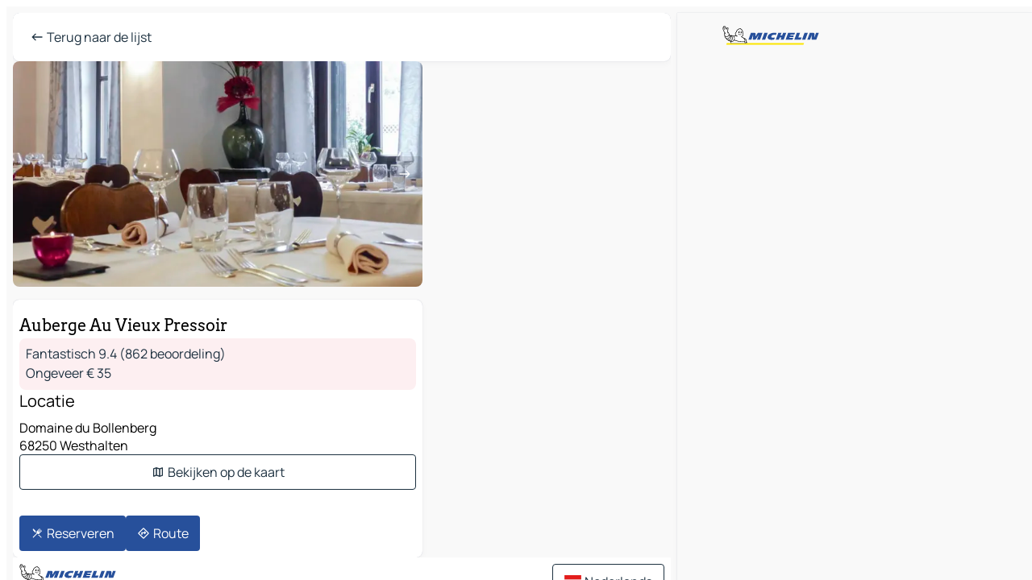

--- FILE ---
content_type: text/html
request_url: https://www.viamichelin.nl/kaarten-plattegronden/restaurants/poi/Westhalten-68111-Auberge_au_Vieux_Pressoir-2aqrms6
body_size: 12929
content:
<!doctype html>
<html lang="nl">

<head>
	<meta charset="utf-8" />
	<meta name="viewport" content="width=device-width, initial-scale=1, maximum-scale=1, user-scalable=no" />
	<meta name="apple-itunes-app" content="app-id=443142682" />
	<!-- start app -->
	
		<link href="../../../_app/immutable/assets/vnd.D6Q4K2v3.css" rel="stylesheet">
		<link href="../../../_app/immutable/assets/lib.DTlNOyE0.css" rel="stylesheet">
		<link href="../../../_app/immutable/assets/vnd.CPv2F40A.css" rel="stylesheet">
		<link href="../../../_app/immutable/assets/0.CQs4aOKJ.css" rel="stylesheet">
		<link href="../../../_app/immutable/assets/2.DTvqgUuk.css" rel="stylesheet"><!--1xg1a3p--><!--[!--><!--]--> <!--[!--><!--]--> <!--[!--><!--]--> <meta name="description" content="Auberge Au Vieux Pressoir Westhalten: reserveer uw tafel in restaurant Auberge Au Vieux Pressoir  op ViaMichelin"/> <meta property="og:type" content="website"/> <meta property="og:site_name" content="ViaMichelin"/> <!--[--><meta property="og:title" content="Auberge Au Vieux Pressoir - Restaurant Westhalten - ViaMichelin"/><!--]--> <!--[--><meta property="og:description" content="Auberge Au Vieux Pressoir Westhalten: reserveer uw tafel in restaurant Auberge Au Vieux Pressoir  op ViaMichelin"/><!--]--> <!--[--><meta property="og:image" content="https://www.viamichelin.nl/_app/immutable/assets/logo-social.CPCa_Ogs.png"/><!--]--> <!--[--><meta property="og:url" content="https://www.viamichelin.nl/kaarten-plattegronden/restaurants/poi/westhalten-68250-2aqrms6"/><!--]--> <!--[--><link rel="alternate" href="https://www.viamichelin.at/karten-stadtplan/restaurants/poi/westhalten-68250-2aqrms6" hreflang="de-at"/><link rel="alternate" href="https://fr.viamichelin.be/cartes-plans/restaurants/poi/westhalten-68250-2aqrms6" hreflang="fr-be"/><link rel="alternate" href="https://nl.viamichelin.be/kaarten-plattegronden/restaurants/poi/westhalten-68250-2aqrms6" hreflang="nl-be"/><link rel="alternate" href="https://de.viamichelin.ch/karten-stadtplan/restaurants/poi/westhalten-68250-2aqrms6" hreflang="de-ch"/><link rel="alternate" href="https://fr.viamichelin.ch/cartes-plans/restaurants/poi/westhalten-68250-2aqrms6" hreflang="fr-ch"/><link rel="alternate" href="https://it.viamichelin.ch/mappe-piantine/ristoranti/poi/westhalten-68250-2aqrms6" hreflang="it-ch"/><link rel="alternate" href="https://www.viamichelin.com/maps/restaurants/poi/westhalten-68250-2aqrms6" hreflang="en"/><link rel="alternate" href="https://www.viamichelin.de/karten-stadtplan/restaurants/poi/westhalten-68250-2aqrms6" hreflang="de"/><link rel="alternate" href="https://www.viamichelin.es/mapas-planos/restaurantes/poi/westhalten-68250-2aqrms6" hreflang="es"/><link rel="alternate" href="https://www.viamichelin.fr/cartes-plans/restaurants/poi/westhalten-68250-2aqrms6" hreflang="fr"/><link rel="alternate" href="https://www.viamichelin.it/mappe-piantine/ristoranti/poi/westhalten-68250-2aqrms6" hreflang="it"/><link rel="alternate" href="https://www.viamichelin.ie/maps/restaurants/poi/westhalten-68250-2aqrms6" hreflang="en-ie"/><link rel="alternate" href="https://www.viamichelin.pt/mapas-plantas/restaurantes/poi/westhalten-68250-2aqrms6" hreflang="pt"/><link rel="alternate" href="https://www.viamichelin.co.uk/maps/restaurants/poi/westhalten-68250-2aqrms6" hreflang="en-gb"/><link rel="canonical" href="https://www.viamichelin.nl/kaarten-plattegronden/restaurants/poi/westhalten-68250-2aqrms6"/><!--]--> <!--[--><!--[--><!----><script type="application/ld+json">{
  "@context": "https://schema.org",
  "@type": "Restaurant",
  "name": "Auberge Au Vieux Pressoir",
  "image": "https://res.cloudinary.com/tf-lab/image/upload/w_664,c_fill,g_auto,q_auto,f_auto/restaurant/89d39982-6d6f-47c9-a392-cc5a443bf7a0/2f593e04-495f-41d6-ba9e-3e80854ee907.jpg",
  "address": {
    "@type": "PostalAddress",
    "streetAddress": "Domaine du Bollenberg",
    "addressLocality": "68250 Westhalten",
    "postalCode": "68250",
    "addressCountry": "FRA"
  },
  "geo": {
    "@type": "GeoCoordinates",
    "latitude": 47.940205579589,
    "longitude": 7.255050182342529
  },
  "aggregateRating": {
    "@type": "AggregateRating",
    "ratingValue": 9.4,
    "reviewCount": 862,
    "bestRating": 10,
    "worstRating": 0
  }
}</script><!----><!--]--><!--]--><!----><title>Auberge Au Vieux Pressoir - Restaurant Westhalten - ViaMichelin</title>
	<!-- end app -->

	<meta name="google-site-verification" content="hHwVXejrnqrV8MDXsUGMikNBxcEE_t-WRv1_KzrNOI8" />

	<link rel="icon" href="../../../favicon.png" />

	<!-- Start Consent -->
	<script nonce="pRRvlTNrmlaaFvi/wf+CLA==" id="spcloader" async fetchpriority="high" type="text/javascript"
		src="https://sdk.privacy-center.org/a1a55c7f-7f45-4e4b-80ac-b48e44c2fe99/loader.js?target=www.viamichelin.nl"></script>
	<script nonce="pRRvlTNrmlaaFvi/wf+CLA==" type="text/javascript" async>
			window.didomiOnReady = window.didomiOnReady || [];
			window.didomiEventListeners = window.didomiEventListeners || [];

			window.didomiEventListeners.push(
				{
					event: "notice.shown",
					listener() {
						const $link = document.querySelector(
							".didomi-notice-view-partners-link-in-text"
						);
						if (!$link) {
							return;
						}
						$link.removeAttribute("href");
						$link.addEventListener("click", () => {
							Didomi.preferences.show("vendors");
						});
					},
				},
				{
					event: "notice.clickagree",
					listener() {
						window.postMessage({ type: 'didomi_clickagree'})
					}
				}
			);

			window.didomiConfig = {
				user: {
					bots: {
						consentRequired: false,
					},
				},
				preferences: {
					showWhenConsentIsMissing: false,
				},
			};

			window.gdprAppliesGlobally = true;
			// prettier-ignore
			!function(){function t(e){if(!window.frames[e]){if(document.body&&document.body.firstChild){let a=document.body,n=document.createElement("iframe");n.style.display="none",n.name=e,n.title=e,a.insertBefore(n,a.firstChild)}else setTimeout(function(){t(e)},5)}}function e(t,e,a,n,i){function r(t,a,n,r){if("function"!=typeof n)return;window[e]||(window[e]=[]);let s=!1;i&&(s=i(t,r,n)),s||window[e].push({command:t,version:a,callback:n,parameter:r})}function s(e){if(!window[t]||!0!==window[t].stub||!e.data)return;let i="string"==typeof e.data,r;try{r=i?JSON.parse(e.data):e.data}catch(s){return}if(r[a]){let f=r[a];window[t](f.command,f.version,function(t,a){let r={};r[n]={returnValue:t,success:a,callId:f.callId},e.source.postMessage(i?JSON.stringify(r):r,"*")},f.parameter)}}r.stub=!0,r.stubVersion=2,"function"!=typeof window[t]&&(window[t]=r,window.addEventListener?window.addEventListener("message",s,!1):window.attachEvent("onmessage",s))}e("__uspapi","__uspapiBuffer","__uspapiCall","__uspapiReturn"),t("__uspapiLocator"),e("__tcfapi","__tcfapiBuffr","__tcl","__tcfapiReturn"),t("__tcfapiLocator")}();
		</script>
	<!-- End Consent -->

	<!-- Start Google tag manager -->
	<script src="https://www.googletagmanager.com/gtag/js?id=G-G2H4FT3KMC" defer type="didomi/javascript"
		nonce="pRRvlTNrmlaaFvi/wf+CLA==" fetchpriority="low"></script>
	<script nonce="pRRvlTNrmlaaFvi/wf+CLA==" type="text/javascript" defer>
			window.dataLayer = window.dataLayer || [];
			function gtag() {
				dataLayer.push(arguments);
			}
			gtag('js', new Date());
			gtag('config', 'G-G2H4FT3KMC', { send_page_view: false });
		</script>
	<!-- End Google tag manager -->
</head>

<body data-sveltekit-preload-data="hover" class="text-body">
	<div style="display: contents"><!--[--><!--[--><!----><!--[--><!--]--> <!--[--><!----><div class="main-container bg-neutral-weak big-datasheet-panel homepage svelte-9k52vj" style="--bottomsheet-height-offset: -0px;"><div class="map svelte-9k52vj"><div class="h-full w-full md:shadow-smooth-block md:relative svelte-839hsq" data-testid="map-container"><!--[!--><!--]--></div><!----> <!--[!--><!--]--> <img src="/_app/immutable/assets/vm-logo-bib-michelin.Dd_LzvJh.svg" alt="Michelin" class="absolute left-14 top-6 md:block hidden z-hover" height="24" width="120"/> <img height="32" width="126" src="/_app/immutable/assets/vm-logo-large.BEgj6SJ1.svg" alt="ViaMichelin" class="absolute-center-x top-2 md:hidden z-hover"/></div> <!--[!--><!--]--> <div class="slot-container md:p-2 md:pr-0 md:h-dvh printable svelte-9k52vj"><div class="md:overflow-hidden md:rd-2 md:h-dvh max-h-full printable"><div class="slot-wrapper h-full scrollbar-thin printable md:bg-neutral-weakest svelte-9k52vj"><!--[!--><!--]--> <!--[--><!----><!--[--><!----><!--[!--><!----><!--[--><div class="fixed top-2 left-2 z-hover md:hidden"><button type="button" aria-label="Terug naar de lijst" class="btn-filled-white btn-md min-w-max"><!--[!--><!--[--><!----><span class="flex w-max text-xl"><!--[--><!----><span class="icon-arrow-left inline-block"><!----></span><!----><!--]--><!----></span><!----><!--]--> <!--[!--><!--]--> <!--[!--><!--]--><!--]--> <!--[!--><!--]--></button><!----></div> <div class="flex flex-col relative top-0 w-full gap-4 bg-neutral-weakest md:bg-neutral-weak"><div class="hidden md:block"><header role="banner" class="flex items-center w-full py-1 justify-between md:rd-2 md:bg-neutral-weakest md:shadow-smooth-block md:py-2 px-2 md:py-0"><!--[!--><!--[!--><!--[--><!--[!--><button type="button" class="btn-filled-white btn-md min-w-max"><!--[!--><!--[--><!----><span class="flex w-max"><!--[--><!----><span class="icon-west inline-block"><!----></span><!----><!--]--><!----></span><!----><!--]--> <!--[--><span class="ml-1">Terug naar de lijst</span><!--]--> <!--[!--><!--]--><!--]--> <!--[!--><!--]--></button><!--]--><!--]--><!--]--><!--]--> <!--[!--><!--[!--><!--]--><!--]--></header><!----></div> <div class="grid-cols-[minmax(0,1fr)_300px] rd-2 md:pb-0 flex-1 gap-2 w-full md:grid svelte-18vujdd"><div class="flex-1 rd-2"><!--[--><div class="w-full h-70 absolute md:relative md:mb-4 md:block md:rd-2 rd-2 delay-500 svelte-18vujdd"><div class="transition-transform transform-gpu duration-500 md:translate-y-0 rd-2 translate-y-100% svelte-18vujdd"><!----><div class="container-carousel w-full relative cursor-pointer minimal svelte-w1l4d7" role="region" aria-roledescription="carousel" aria-label="Image carousel"><!--[!--><!--]--> <div class="h-70"><button type="button" aria-label="Bekijk vorige inhoud" aria-hidden="true" class="btn-ghost-white btn-md left-arrow-container absolute left-0 hidden min-w-max"><!--[!--><!--[--><!----><span class="flex w-max"><!--[--><!----><span class="icon-west inline-block"><!----></span><!----><!--]--><!----></span><!----><!--]--> <!--[!--><!--]--> <!--[!--><!--]--><!--]--> <!--[!--><!--]--></button><!----> <ul class="carousel flex h-100% overflow-x-scroll m-0 p-0 list-none bg-neutral-weakest rd-2 svelte-w1l4d7" aria-roledescription="slide" role="group" aria-label="1 afbeelding op 6"><!--[--><li class="img-container items-center flex grow-0 shrink-0 justify-center w-full cursor-pointer svelte-w1l4d7" role="button" tabindex="0" data-testid="image-button-0"><figure class="img-wrapper w-full m-0 p-0 h-full overflow-hidden"><!--[!--><img loading="lazy" decoding="async" src="https://res.cloudinary.com/tf-lab/image/upload/w_664,c_fill,g_auto,q_auto,f_auto/restaurant/89d39982-6d6f-47c9-a392-cc5a443bf7a0/2f593e04-495f-41d6-ba9e-3e80854ee907.jpg" alt="Auberge Au Vieux Pressoir - Westhalten - 0" class="h-full w-full" srcset="https://res.cloudinary.com/tf-lab/image/upload/w_664,c_fill,g_auto,q_auto,f_auto/restaurant/89d39982-6d6f-47c9-a392-cc5a443bf7a0/2f593e04-495f-41d6-ba9e-3e80854ee907.jpg 160w, https://res.cloudinary.com/tf-lab/image/upload/w_664,c_fill,g_auto,q_auto,f_auto/restaurant/89d39982-6d6f-47c9-a392-cc5a443bf7a0/2f593e04-495f-41d6-ba9e-3e80854ee907.jpg 320w, https://res.cloudinary.com/tf-lab/image/upload/w_664,c_fill,g_auto,q_auto,f_auto/restaurant/89d39982-6d6f-47c9-a392-cc5a443bf7a0/2f593e04-495f-41d6-ba9e-3e80854ee907.jpg 640w, https://res.cloudinary.com/tf-lab/image/upload/w_664,c_fill,g_auto,q_auto,f_auto/restaurant/89d39982-6d6f-47c9-a392-cc5a443bf7a0/2f593e04-495f-41d6-ba9e-3e80854ee907.jpg 960w, https://res.cloudinary.com/tf-lab/image/upload/w_664,c_fill,g_auto,q_auto,f_auto/restaurant/89d39982-6d6f-47c9-a392-cc5a443bf7a0/2f593e04-495f-41d6-ba9e-3e80854ee907.jpg 1280w, https://res.cloudinary.com/tf-lab/image/upload/w_664,c_fill,g_auto,q_auto,f_auto/restaurant/89d39982-6d6f-47c9-a392-cc5a443bf7a0/2f593e04-495f-41d6-ba9e-3e80854ee907.jpg 1920w" style="object-fit: cover;" onerror="this.__e=event"/><!----> <!--[!--><!--]--><!--]--></figure></li><li class="img-container items-center flex grow-0 shrink-0 justify-center w-full cursor-pointer svelte-w1l4d7" role="button" tabindex="0" data-testid="image-button-1"><figure class="img-wrapper w-full m-0 p-0 h-full overflow-hidden"><!--[!--><img loading="lazy" decoding="async" src="https://res.cloudinary.com/tf-lab/image/upload/w_664,c_fill,g_auto,q_auto,f_auto/restaurant/89d39982-6d6f-47c9-a392-cc5a443bf7a0/1792859a-955d-4782-b236-73d049692703.jpg" alt="Auberge Au Vieux Pressoir - Westhalten - 1" class="h-full w-full" srcset="https://res.cloudinary.com/tf-lab/image/upload/w_664,c_fill,g_auto,q_auto,f_auto/restaurant/89d39982-6d6f-47c9-a392-cc5a443bf7a0/1792859a-955d-4782-b236-73d049692703.jpg 160w, https://res.cloudinary.com/tf-lab/image/upload/w_664,c_fill,g_auto,q_auto,f_auto/restaurant/89d39982-6d6f-47c9-a392-cc5a443bf7a0/1792859a-955d-4782-b236-73d049692703.jpg 320w, https://res.cloudinary.com/tf-lab/image/upload/w_664,c_fill,g_auto,q_auto,f_auto/restaurant/89d39982-6d6f-47c9-a392-cc5a443bf7a0/1792859a-955d-4782-b236-73d049692703.jpg 640w, https://res.cloudinary.com/tf-lab/image/upload/w_664,c_fill,g_auto,q_auto,f_auto/restaurant/89d39982-6d6f-47c9-a392-cc5a443bf7a0/1792859a-955d-4782-b236-73d049692703.jpg 960w, https://res.cloudinary.com/tf-lab/image/upload/w_664,c_fill,g_auto,q_auto,f_auto/restaurant/89d39982-6d6f-47c9-a392-cc5a443bf7a0/1792859a-955d-4782-b236-73d049692703.jpg 1280w, https://res.cloudinary.com/tf-lab/image/upload/w_664,c_fill,g_auto,q_auto,f_auto/restaurant/89d39982-6d6f-47c9-a392-cc5a443bf7a0/1792859a-955d-4782-b236-73d049692703.jpg 1920w" style="object-fit: cover;" onerror="this.__e=event"/><!----> <!--[!--><!--]--><!--]--></figure></li><li class="img-container items-center flex grow-0 shrink-0 justify-center w-full cursor-pointer svelte-w1l4d7" role="button" tabindex="0" data-testid="image-button-2"><figure class="img-wrapper w-full m-0 p-0 h-full overflow-hidden"><!--[!--><img loading="lazy" decoding="async" src="https://res.cloudinary.com/tf-lab/image/upload/w_664,c_fill,g_auto,q_auto,f_auto/restaurant/89d39982-6d6f-47c9-a392-cc5a443bf7a0/9e7c2681-8520-4cb4-9f0f-daf94546a63c.jpg" alt="Auberge Au Vieux Pressoir - Westhalten - 2" class="h-full w-full" srcset="https://res.cloudinary.com/tf-lab/image/upload/w_664,c_fill,g_auto,q_auto,f_auto/restaurant/89d39982-6d6f-47c9-a392-cc5a443bf7a0/9e7c2681-8520-4cb4-9f0f-daf94546a63c.jpg 160w, https://res.cloudinary.com/tf-lab/image/upload/w_664,c_fill,g_auto,q_auto,f_auto/restaurant/89d39982-6d6f-47c9-a392-cc5a443bf7a0/9e7c2681-8520-4cb4-9f0f-daf94546a63c.jpg 320w, https://res.cloudinary.com/tf-lab/image/upload/w_664,c_fill,g_auto,q_auto,f_auto/restaurant/89d39982-6d6f-47c9-a392-cc5a443bf7a0/9e7c2681-8520-4cb4-9f0f-daf94546a63c.jpg 640w, https://res.cloudinary.com/tf-lab/image/upload/w_664,c_fill,g_auto,q_auto,f_auto/restaurant/89d39982-6d6f-47c9-a392-cc5a443bf7a0/9e7c2681-8520-4cb4-9f0f-daf94546a63c.jpg 960w, https://res.cloudinary.com/tf-lab/image/upload/w_664,c_fill,g_auto,q_auto,f_auto/restaurant/89d39982-6d6f-47c9-a392-cc5a443bf7a0/9e7c2681-8520-4cb4-9f0f-daf94546a63c.jpg 1280w, https://res.cloudinary.com/tf-lab/image/upload/w_664,c_fill,g_auto,q_auto,f_auto/restaurant/89d39982-6d6f-47c9-a392-cc5a443bf7a0/9e7c2681-8520-4cb4-9f0f-daf94546a63c.jpg 1920w" style="object-fit: cover;" onerror="this.__e=event"/><!----> <!--[!--><!--]--><!--]--></figure></li><li class="img-container items-center flex grow-0 shrink-0 justify-center w-full cursor-pointer svelte-w1l4d7" role="button" tabindex="0" data-testid="image-button-3"><figure class="img-wrapper w-full m-0 p-0 h-full overflow-hidden"><!--[!--><img loading="lazy" decoding="async" src="https://res.cloudinary.com/tf-lab/image/upload/w_664,c_fill,g_auto,q_auto,f_auto/restaurant/89d39982-6d6f-47c9-a392-cc5a443bf7a0/b5306bc6-4223-45f7-80dc-12daf1fbbc3c.jpg" alt="Auberge Au Vieux Pressoir - Westhalten - 3" class="h-full w-full" srcset="https://res.cloudinary.com/tf-lab/image/upload/w_664,c_fill,g_auto,q_auto,f_auto/restaurant/89d39982-6d6f-47c9-a392-cc5a443bf7a0/b5306bc6-4223-45f7-80dc-12daf1fbbc3c.jpg 160w, https://res.cloudinary.com/tf-lab/image/upload/w_664,c_fill,g_auto,q_auto,f_auto/restaurant/89d39982-6d6f-47c9-a392-cc5a443bf7a0/b5306bc6-4223-45f7-80dc-12daf1fbbc3c.jpg 320w, https://res.cloudinary.com/tf-lab/image/upload/w_664,c_fill,g_auto,q_auto,f_auto/restaurant/89d39982-6d6f-47c9-a392-cc5a443bf7a0/b5306bc6-4223-45f7-80dc-12daf1fbbc3c.jpg 640w, https://res.cloudinary.com/tf-lab/image/upload/w_664,c_fill,g_auto,q_auto,f_auto/restaurant/89d39982-6d6f-47c9-a392-cc5a443bf7a0/b5306bc6-4223-45f7-80dc-12daf1fbbc3c.jpg 960w, https://res.cloudinary.com/tf-lab/image/upload/w_664,c_fill,g_auto,q_auto,f_auto/restaurant/89d39982-6d6f-47c9-a392-cc5a443bf7a0/b5306bc6-4223-45f7-80dc-12daf1fbbc3c.jpg 1280w, https://res.cloudinary.com/tf-lab/image/upload/w_664,c_fill,g_auto,q_auto,f_auto/restaurant/89d39982-6d6f-47c9-a392-cc5a443bf7a0/b5306bc6-4223-45f7-80dc-12daf1fbbc3c.jpg 1920w" style="object-fit: cover;" onerror="this.__e=event"/><!----> <!--[!--><!--]--><!--]--></figure></li><li class="img-container items-center flex grow-0 shrink-0 justify-center w-full cursor-pointer svelte-w1l4d7" role="button" tabindex="0" data-testid="image-button-4"><figure class="img-wrapper w-full m-0 p-0 h-full overflow-hidden"><!--[!--><img loading="lazy" decoding="async" src="https://res.cloudinary.com/tf-lab/image/upload/w_664,c_fill,g_auto,q_auto,f_auto/restaurant/89d39982-6d6f-47c9-a392-cc5a443bf7a0/f378a80a-7665-4302-a1d2-107c2dd6274c.jpg" alt="Auberge Au Vieux Pressoir - Westhalten - 4" class="h-full w-full" srcset="https://res.cloudinary.com/tf-lab/image/upload/w_664,c_fill,g_auto,q_auto,f_auto/restaurant/89d39982-6d6f-47c9-a392-cc5a443bf7a0/f378a80a-7665-4302-a1d2-107c2dd6274c.jpg 160w, https://res.cloudinary.com/tf-lab/image/upload/w_664,c_fill,g_auto,q_auto,f_auto/restaurant/89d39982-6d6f-47c9-a392-cc5a443bf7a0/f378a80a-7665-4302-a1d2-107c2dd6274c.jpg 320w, https://res.cloudinary.com/tf-lab/image/upload/w_664,c_fill,g_auto,q_auto,f_auto/restaurant/89d39982-6d6f-47c9-a392-cc5a443bf7a0/f378a80a-7665-4302-a1d2-107c2dd6274c.jpg 640w, https://res.cloudinary.com/tf-lab/image/upload/w_664,c_fill,g_auto,q_auto,f_auto/restaurant/89d39982-6d6f-47c9-a392-cc5a443bf7a0/f378a80a-7665-4302-a1d2-107c2dd6274c.jpg 960w, https://res.cloudinary.com/tf-lab/image/upload/w_664,c_fill,g_auto,q_auto,f_auto/restaurant/89d39982-6d6f-47c9-a392-cc5a443bf7a0/f378a80a-7665-4302-a1d2-107c2dd6274c.jpg 1280w, https://res.cloudinary.com/tf-lab/image/upload/w_664,c_fill,g_auto,q_auto,f_auto/restaurant/89d39982-6d6f-47c9-a392-cc5a443bf7a0/f378a80a-7665-4302-a1d2-107c2dd6274c.jpg 1920w" style="object-fit: cover;" onerror="this.__e=event"/><!----> <!--[!--><!--]--><!--]--></figure></li><li class="img-container items-center flex grow-0 shrink-0 justify-center w-full cursor-pointer svelte-w1l4d7" role="button" tabindex="0" data-testid="image-button-5"><figure class="img-wrapper w-full m-0 p-0 h-full overflow-hidden"><!--[!--><img loading="lazy" decoding="async" src="https://res.cloudinary.com/tf-lab/image/upload/w_664,c_fill,g_auto,q_auto,f_auto/restaurant/89d39982-6d6f-47c9-a392-cc5a443bf7a0/b4b0a981-2359-408a-a9fb-01f836869237.jpg" alt="Auberge Au Vieux Pressoir - Westhalten - 5" class="h-full w-full" srcset="https://res.cloudinary.com/tf-lab/image/upload/w_664,c_fill,g_auto,q_auto,f_auto/restaurant/89d39982-6d6f-47c9-a392-cc5a443bf7a0/b4b0a981-2359-408a-a9fb-01f836869237.jpg 160w, https://res.cloudinary.com/tf-lab/image/upload/w_664,c_fill,g_auto,q_auto,f_auto/restaurant/89d39982-6d6f-47c9-a392-cc5a443bf7a0/b4b0a981-2359-408a-a9fb-01f836869237.jpg 320w, https://res.cloudinary.com/tf-lab/image/upload/w_664,c_fill,g_auto,q_auto,f_auto/restaurant/89d39982-6d6f-47c9-a392-cc5a443bf7a0/b4b0a981-2359-408a-a9fb-01f836869237.jpg 640w, https://res.cloudinary.com/tf-lab/image/upload/w_664,c_fill,g_auto,q_auto,f_auto/restaurant/89d39982-6d6f-47c9-a392-cc5a443bf7a0/b4b0a981-2359-408a-a9fb-01f836869237.jpg 960w, https://res.cloudinary.com/tf-lab/image/upload/w_664,c_fill,g_auto,q_auto,f_auto/restaurant/89d39982-6d6f-47c9-a392-cc5a443bf7a0/b4b0a981-2359-408a-a9fb-01f836869237.jpg 1280w, https://res.cloudinary.com/tf-lab/image/upload/w_664,c_fill,g_auto,q_auto,f_auto/restaurant/89d39982-6d6f-47c9-a392-cc5a443bf7a0/b4b0a981-2359-408a-a9fb-01f836869237.jpg 1920w" style="object-fit: cover;" onerror="this.__e=event"/><!----> <!--[!--><!--]--><!--]--></figure></li><!--]--></ul> <!--[--><div data-testid="indicators" class="indicators flex-wrap items-center bottom-0 flex h-14 justify-center left-50% absolute transform-translate-x--50% svelte-w1l4d7"><!--[--><span data-testid="indicator-0" class="rounded-full inline-block h-2 mx-1 w-2 transition-all cursor-default active svelte-w1l4d7"></span><span data-testid="indicator-1" class="rounded-full inline-block h-2 mx-1 w-2 transition-all cursor-default svelte-w1l4d7"></span><span data-testid="indicator-2" class="rounded-full inline-block h-2 mx-1 w-2 transition-all cursor-default svelte-w1l4d7"></span><span data-testid="indicator-3" class="rounded-full inline-block h-2 mx-1 w-2 transition-all cursor-default svelte-w1l4d7"></span><span data-testid="indicator-4" class="rounded-full inline-block h-2 mx-1 w-2 transition-all cursor-default svelte-w1l4d7"></span><span data-testid="indicator-5" class="rounded-full inline-block h-2 mx-1 w-2 transition-all cursor-default svelte-w1l4d7"></span><!--]--></div><!--]--> <button type="button" aria-label="Volgende inhoud bekijken" aria-hidden="false" class="btn-ghost-white btn-md right-arrow-container absolute right-0 hidden md:block min-w-max"><!--[!--><!--[--><!----><span class="flex w-max"><!--[--><!----><span class="icon-east inline-block"><!----></span><!----><!--]--><!----></span><!----><!--]--> <!--[!--><!--]--> <!--[!--><!--]--><!--]--> <!--[!--><!--]--></button><!----></div><!----></div><!----><!----></div></div> <div class="snap relative md:hidden svelte-18vujdd"></div> <div class="w-full h-70 absolute bg-neutral-weakest rd-2 md:hidden"></div><!--]--> <div class="flex flex-col gap-4 bg-neutral-weakest rd-2 relative md:shadow-smooth-block"><button type="button" class="snap-handle py-2 rd-2 b-0 flex justify-self-center justify-center bg-transparent md:hidden svelte-cyzkj2" aria-label="Toggle datasheet"><span class="rd-1 w-8 h-1 bg-base-15"></span></button> <div class="flex items-start justify-between md:mt-4 relative"><div class="snap-end clamp-lines-2 text-title px-2" data-testId="datasheet-title">Auberge Au Vieux Pressoir</div> <!--[!--><!--]--> <!--[!--><!--]--></div> <div class="flex flex-col w-full gap-6 mb-6 px-2"><div class="svelte-cyzkj2"><!--[!--><!--[!--><!--[!--><!--[--><div class="flex gap-4 p-2 rd-2 w-full bg-restaurant-weakest" data-testId="datasheet-summary"><!--[--><div class="md:hidden min-h-18"><img loading="lazy" decoding="async" src="https://res.cloudinary.com/tf-lab/image/upload/w_664,c_fill,g_auto,q_auto,f_auto/restaurant/89d39982-6d6f-47c9-a392-cc5a443bf7a0/2f593e04-495f-41d6-ba9e-3e80854ee907.jpg" alt="Afbeelding van de locatie" class="rd-2" style="width: 72px; height: 100%; object-fit: cover;" onerror="this.__e=event"/><!----></div><!--]--> <div class="flex flex-col min-w-0 justify-center"><!--[!--><!--]--> <div class="flex flex-col text-coloredneutral min-w-0"><!--[!--><!--]--> <!--[--><div class="truncate h-6" data-testId="datasheet-review">Fantastisch 9.4 (862 beoordeling)</div><!--]--> <!--[!--><!--]--> <!--[--><div class="truncate h-6" data-testId="datasheet-price">Ongeveer € 35</div><!--]--> <!--[!--><!--]--></div></div></div><!--]--><!--]--><!--]--><!--]--><!----></div> <div class="flex flex-col gap-6 snap-map-button svelte-cyzkj2"><!--[!--><!--[!--><!--[!--><!--[!--><!--[!--><!--[!--><!--[!--><!--]--><!--]--><!--]--><!--]--><!--]--><!--]--><!--]--> <!--[--><div><div class="text-lg mb-2">Locatie</div> <address class="font-not-italic"><!--[-->Domaine du Bollenberg<br/><!--]--> 68250 Westhalten</address><!----></div><!--]--> <!--[--><button type="button" class="btn-outline-primary btn-md min-w-max"><!--[!--><!--[--><!----><span class="flex w-max"><!--[--><!----><span class="icon-map inline-block"><!----></span><!----><!--]--><!----></span><!----><!--]--> <!--[--><span class="ml-1">Bekijken op de kaart</span><!--]--> <!--[!--><!--]--><!--]--> <!--[!--><!--]--></button><!--]--><!----></div></div><!----> <!--[--><div class="sticky flex bottom-0 left-0 w-full bg-neutral-weakest rounded-b-2xl"><div class="flex flex-row gap-2 items-center bg-neutral-weakest  p-2 md:rd-2"><!--[--><button type="button" class="btn-filled-primary btn-md min-w-max"><!--[!--><!--[--><!----><span class="flex w-max"><!--[--><!----><span class="icon-restaurant inline-block"><!----></span><!----><!--]--><!----></span><!----><!--]--> <!--[--><span class="ml-1">Reserveren</span><!--]--> <!--[!--><!--]--><!--]--> <!--[!--><!--]--></button><!----> <!--[!--><!--]--><!--]--> <!--[--><button type="button" class="btn-filled-primary btn-md"><!--[!--><!--[--><!----><span class="flex w-max"><!--[--><!----><span class="icon-directions inline-block"><!----></span><!----><!--]--><!----></span><!----><!--]--> <!--[--><span class="ml-1 undefined text-wrap-balance">Route</span><!--]--> <!--[!--><!--]--><!--]--> <!--[!--><!--]--></button><!--]--> <!--[!--><!--]--> <!--[!--><!--]--></div><!----></div><!--]--></div></div> <!--[--><div class="flex flex-col items-start gap-4 mb-15"><!--[!--><!--[!--><!--]--><!--]--> <!--[--><div class="flex items-center justify-center relative"><!----><!----><div id="div-gpt-ad-mpu_haut" class="ad size-full max-h-[var(--height)] max-w-[var(--width)] overflow-hidden md:max-h-[var(--md-height)] md:max-w-[var(--md-width)] div-gpt-ad-mpu_haut svelte-15hg1g9" style=" --width:0px; --height:0px; --md-width:300px; --md-height:600px; " data-testid="ad-datasheet"></div><!----><!----></div><!--]--></div><!--]--></div></div><!----> <!--[--><footer role="contentinfo" data-sveltekit-preload-data="tap" class="bg-neutral-weakest flex flex-col gap-6 p-2 pb-0 lt-md:pb-20 relative svelte-1b4fnhr"><div class="flex flex-col gap-4 "><div class="flex justify-between"><img src="/_app/immutable/assets/vm-logo-bib-michelin.Dd_LzvJh.svg" alt="Michelin" height="24" width="120"/> <button type="button" class="btn-outline-primary btn-md min-w-max"><!--[!--><!--[--><!----><span class="flex w-max"><!--[--><!----><span class="icon-flag-nl inline-block"><!----></span><!----><!--]--><!----></span><!----><!--]--> <!--[--><span class="ml-1">Nederlands</span><!--]--> <!--[!--><!--]--><!--]--> <!--[!--><!--]--></button><!----></div> <div class="flex flex-col md:flex-row md:flex-wrap gap-4"><!--[!--><!--]--> <a href="https://www.viamichelin.com/magazine/?utm_source=viamichelin_web&amp;utm_medium=browse_button" class="min-w-max btn-filled-light btn-md svelte-1b8k1k" rel="external noopener" target="_blank"><!--[!--><!--[--><!----><div class="flex w-max"><!--[--><!----><div class="icon-menu-book inline-block"><!----></div><!----><!--]--><!----></div><!----><!--]--> <!--[--><span class="px-1">Bladeren op ViaMichelin Magazine</span><!--]--> <!--[!--><!--]--><!--]--></a><!----></div></div> <!--[!--><!--]--> <!--[!--><!--]--><!----> <!--[--><!--[--><ol itemscope="" itemtype="http://schema.org/BreadcrumbList" class="breadcrumbs flex flex-wrap p-0 items-center whitespace-nowrap svelte-qo6nxf"><li itemprop="itemListElement" itemtype="http://schema.org/ListItem" itemscope="" class="svelte-qo6nxf"><a href="/" class="link inline svelte-1b8k1k" itemprop="item"><!--[--><span itemprop="name">Home</span><!----><!--]--></a><!----> <meta itemprop="position" content="0"/></li> <!--[--><!--[!--><!--]--><!--[--><li itemprop="itemListElement" itemtype="http://schema.org/ListItem" itemscope="" class="svelte-qo6nxf"><!--[--><a href="/" class="link inline svelte-1b8k1k" itemprop="item" data-sveltekit-preload-data="off"><!--[--><span itemprop="name">Kaarten</span><!----><!--]--></a><!--]--> <meta itemprop="position" content="2"/></li><!--]--><!--[--><li itemprop="itemListElement" itemtype="http://schema.org/ListItem" itemscope="" class="svelte-qo6nxf"><!--[--><a href="/kaarten-plattegronden/restaurants" class="link inline svelte-1b8k1k" itemprop="item" data-sveltekit-preload-data="off"><!--[--><span itemprop="name">Restaurants</span><!----><!--]--></a><!--]--> <meta itemprop="position" content="3"/></li><!--]--><!--[--><li itemprop="itemListElement" itemtype="http://schema.org/ListItem" itemscope="" class="svelte-qo6nxf"><!--[--><a href="/kaarten-plattegronden/restaurants/frankrijk" class="link inline svelte-1b8k1k" itemprop="item" data-sveltekit-preload-data="off"><!--[--><span itemprop="name">Frankrijk</span><!----><!--]--></a><!--]--> <meta itemprop="position" content="4"/></li><!--]--><!--[--><li itemprop="itemListElement" itemtype="http://schema.org/ListItem" itemscope="" class="svelte-qo6nxf"><!--[--><a href="/kaarten-plattegronden/restaurants/frankrijk/grand_est" class="link inline svelte-1b8k1k" itemprop="item" data-sveltekit-preload-data="off"><!--[--><span itemprop="name">Grand-Est</span><!----><!--]--></a><!--]--> <meta itemprop="position" content="5"/></li><!--]--><!--[--><li itemprop="itemListElement" itemtype="http://schema.org/ListItem" itemscope="" class="svelte-qo6nxf"><!--[--><a href="/kaarten-plattegronden/restaurants/frankrijk/grand_est/haut_rhin" class="link inline svelte-1b8k1k" itemprop="item" data-sveltekit-preload-data="off"><!--[--><span itemprop="name">Haut-Rhin</span><!----><!--]--></a><!--]--> <meta itemprop="position" content="6"/></li><!--]--><!--[--><li itemprop="itemListElement" itemtype="http://schema.org/ListItem" itemscope="" class="svelte-qo6nxf"><!--[--><a href="/kaarten-plattegronden/restaurants/frankrijk/grand_est/haut_rhin/westhalten-68250" class="link inline svelte-1b8k1k" itemprop="item" data-sveltekit-preload-data="off"><!--[--><span itemprop="name">Westhalten</span><!----><!--]--></a><!--]--> <meta itemprop="position" content="7"/></li><!--]--><!--[--><li itemprop="itemListElement" itemtype="http://schema.org/ListItem" itemscope="" class="svelte-qo6nxf"><!--[!--><span itemprop="name" class="text-md text-neutral-strongest">Auberge Au Vieux Pressoir</span><!--]--> <meta itemprop="position" content="8"/></li><!--]--><!--]--></ol><!--]--> <!--[--><h1 class="text-md font-medium">Auberge Au Vieux Pressoir - Restaurant Westhalten - ViaMichelin</h1><!--]--> <!--[--><!--[!--><p class="description">Auberge Au Vieux Pressoir Westhalten: reserveer uw tafel in restaurant Auberge Au Vieux Pressoir  op ViaMichelin</p><!--]--><!--]--> <!--[!--><!--]--> <!--[--><section class="flex flex-col gap-0 p-0 m-0"><!--[--><h2 class="border-b-1 border-b-solid text-coloredneutral-soft text-bold text-md m-0" data-testid="seo-footer-link-block-title"><button type="button" class="btn-ghost-primary btn-md w-full justify-between min-w-max"><!--[!--><!--[!--><!--]--> <!--[--><span class="mr-1">Westhalten</span><!--]--> <!--[--><!----><span class="flex w-max"><!--[--><!----><span class="icon-chevron-right inline-block"><!----></span><!----><!--]--><!----></span><!----><!--]--><!--]--> <!--[!--><!--]--></button><!----></h2> <ul data-testid="seo-footer-link-block-list" class="svelte-1ba0xl7"><!--[--><li><a href="/kaarten-plattegronden/frankrijk/grand_est/haut_rhin/westhalten-68250" class="min-w-max link flex justify-start svelte-1b8k1k"><!--[!--><!--[!--><!--]--> <!--[--><span class="px-1">Westhalten Kaarten</span><!--]--> <!--[!--><!--]--><!--]--></a><!----></li><li><a href="/kaarten-plattegronden/verkeer/frankrijk/grand_est/haut_rhin/westhalten-68250" class="min-w-max link flex justify-start svelte-1b8k1k"><!--[!--><!--[!--><!--]--> <!--[--><span class="px-1">Westhalten Verkeer</span><!--]--> <!--[!--><!--]--><!--]--></a><!----></li><li><a href="/kaarten-plattegronden/hotels/frankrijk/grand_est/haut_rhin/westhalten-68250" class="min-w-max link flex justify-start svelte-1b8k1k"><!--[!--><!--[!--><!--]--> <!--[--><span class="px-1">Westhalten Hotels</span><!--]--> <!--[!--><!--]--><!--]--></a><!----></li><li><a href="/kaarten-plattegronden/restaurants/frankrijk/grand_est/haut_rhin/westhalten-68250" class="min-w-max link flex justify-start svelte-1b8k1k"><!--[!--><!--[!--><!--]--> <!--[--><span class="px-1">Westhalten Restaurants</span><!--]--> <!--[!--><!--]--><!--]--></a><!----></li><li><a href="/kaarten-plattegronden/toeristische-bezienswaardigheden/frankrijk/grand_est/haut_rhin/westhalten-68250" class="min-w-max link flex justify-start svelte-1b8k1k"><!--[!--><!--[!--><!--]--> <!--[--><span class="px-1">Westhalten Toeristische-Bezienswaardigheden</span><!--]--> <!--[!--><!--]--><!--]--></a><!----></li><li><a href="/kaarten-plattegronden/tankstations/frankrijk/grand_est/haut_rhin/westhalten-68250" class="min-w-max link flex justify-start svelte-1b8k1k"><!--[!--><!--[!--><!--]--> <!--[--><span class="px-1">Westhalten Tankstations</span><!--]--> <!--[!--><!--]--><!--]--></a><!----></li><li><a href="/kaarten-plattegronden/parkings/frankrijk/grand_est/haut_rhin/westhalten-68250" class="min-w-max link flex justify-start svelte-1b8k1k"><!--[!--><!--[!--><!--]--> <!--[--><span class="px-1">Westhalten Parkings</span><!--]--> <!--[!--><!--]--><!--]--></a><!----></li><!--]--></ul><!--]--> <!--[--><h2 class="border-b-1 border-b-solid text-coloredneutral-soft text-bold text-md m-0" data-testid="seo-footer-link-block-title"><button type="button" class="btn-ghost-primary btn-md w-full justify-between min-w-max"><!--[!--><!--[!--><!--]--> <!--[--><span class="mr-1">Routes</span><!--]--> <!--[--><!----><span class="flex w-max"><!--[--><!----><span class="icon-chevron-right inline-block"><!----></span><!----><!--]--><!----></span><!----><!--]--><!--]--> <!--[!--><!--]--></button><!----></h2> <ul data-testid="seo-footer-link-block-list" class="svelte-1ba0xl7"><!--[--><li><a href="/routes/resultaten/westhalten-68250-haut_rhin-grand_est-frankrijk-to-colmar-68000-haut_rhin-grand_est-frankrijk" class="min-w-max link flex justify-start svelte-1b8k1k"><!--[!--><!--[!--><!--]--> <!--[--><span class="px-1">Routes Westhalten - Colmar</span><!--]--> <!--[!--><!--]--><!--]--></a><!----></li><li><a href="/routes/resultaten/westhalten-68250-haut_rhin-grand_est-frankrijk-to-soultz_haut_rhin-68360-haut_rhin-grand_est-frankrijk" class="min-w-max link flex justify-start svelte-1b8k1k"><!--[!--><!--[!--><!--]--> <!--[--><span class="px-1">Routes Westhalten - Soultz-Haut-Rhin</span><!--]--> <!--[!--><!--]--><!--]--></a><!----></li><li><a href="/routes/resultaten/westhalten-68250-haut_rhin-grand_est-frankrijk-to-murbach-68530-haut_rhin-grand_est-frankrijk" class="min-w-max link flex justify-start svelte-1b8k1k"><!--[!--><!--[!--><!--]--> <!--[--><span class="px-1">Routes Westhalten - Murbach</span><!--]--> <!--[!--><!--]--><!--]--></a><!----></li><li><a href="/routes/resultaten/westhalten-68250-haut_rhin-grand_est-frankrijk-to-ungersheim-68190-haut_rhin-grand_est-frankrijk" class="min-w-max link flex justify-start svelte-1b8k1k"><!--[!--><!--[!--><!--]--> <!--[--><span class="px-1">Routes Westhalten - Ungersheim</span><!--]--> <!--[!--><!--]--><!--]--></a><!----></li><li><a href="/routes/resultaten/westhalten-68250-haut_rhin-grand_est-frankrijk-to-munster-68140-haut_rhin-grand_est-frankrijk" class="min-w-max link flex justify-start svelte-1b8k1k"><!--[!--><!--[!--><!--]--> <!--[--><span class="px-1">Routes Westhalten - Munster</span><!--]--> <!--[!--><!--]--><!--]--></a><!----></li><li><a href="/routes/resultaten/westhalten-68250-haut_rhin-grand_est-frankrijk-to-wattwiller-68700-haut_rhin-grand_est-frankrijk" class="min-w-max link flex justify-start svelte-1b8k1k"><!--[!--><!--[!--><!--]--> <!--[--><span class="px-1">Routes Westhalten - Wattwiller</span><!--]--> <!--[!--><!--]--><!--]--></a><!----></li><li><a href="/routes/resultaten/westhalten-68250-haut_rhin-grand_est-frankrijk-to-wittenheim-68270-haut_rhin-grand_est-frankrijk" class="min-w-max link flex justify-start svelte-1b8k1k"><!--[!--><!--[!--><!--]--> <!--[--><span class="px-1">Routes Westhalten - Wittenheim</span><!--]--> <!--[!--><!--]--><!--]--></a><!----></li><li><a href="/routes/resultaten/westhalten-68250-haut_rhin-grand_est-frankrijk-to-kingersheim-68260-haut_rhin-grand_est-frankrijk" class="min-w-max link flex justify-start svelte-1b8k1k"><!--[!--><!--[!--><!--]--> <!--[--><span class="px-1">Routes Westhalten - Kingersheim</span><!--]--> <!--[!--><!--]--><!--]--></a><!----></li><li><a href="/routes/resultaten/westhalten-68250-haut_rhin-grand_est-frankrijk-to-rouffach-68250-haut_rhin-grand_est-frankrijk" class="min-w-max link flex justify-start svelte-1b8k1k"><!--[!--><!--[!--><!--]--> <!--[--><span class="px-1">Routes Westhalten - Rouffach</span><!--]--> <!--[!--><!--]--><!--]--></a><!----></li><li><a href="/routes/resultaten/westhalten-68250-haut_rhin-grand_est-frankrijk-to-issenheim-68500-haut_rhin-grand_est-frankrijk" class="min-w-max link flex justify-start svelte-1b8k1k"><!--[!--><!--[!--><!--]--> <!--[--><span class="px-1">Routes Westhalten - Issenheim</span><!--]--> <!--[!--><!--]--><!--]--></a><!----></li><li><a href="/routes/resultaten/westhalten-68250-haut_rhin-grand_est-frankrijk-to-buhl-68530-haut_rhin-grand_est-frankrijk" class="min-w-max link flex justify-start svelte-1b8k1k"><!--[!--><!--[!--><!--]--> <!--[--><span class="px-1">Routes Westhalten - Buhl</span><!--]--> <!--[!--><!--]--><!--]--></a><!----></li><li><a href="/routes/resultaten/westhalten-68250-haut_rhin-grand_est-frankrijk-to-guebwiller-68500-haut_rhin-grand_est-frankrijk" class="min-w-max link flex justify-start svelte-1b8k1k"><!--[!--><!--[!--><!--]--> <!--[--><span class="px-1">Routes Westhalten - Guebwiller</span><!--]--> <!--[!--><!--]--><!--]--></a><!----></li><li><a href="/routes/resultaten/westhalten-68250-haut_rhin-grand_est-frankrijk-to-eguisheim-68420-haut_rhin-grand_est-frankrijk" class="min-w-max link flex justify-start svelte-1b8k1k"><!--[!--><!--[!--><!--]--> <!--[--><span class="px-1">Routes Westhalten - Eguisheim</span><!--]--> <!--[!--><!--]--><!--]--></a><!----></li><li><a href="/routes/resultaten/westhalten-68250-haut_rhin-grand_est-frankrijk-to-bollwiller-68540-haut_rhin-grand_est-frankrijk" class="min-w-max link flex justify-start svelte-1b8k1k"><!--[!--><!--[!--><!--]--> <!--[--><span class="px-1">Routes Westhalten - Bollwiller</span><!--]--> <!--[!--><!--]--><!--]--></a><!----></li><li><a href="/routes/resultaten/westhalten-68250-haut_rhin-grand_est-frankrijk-to-ensisheim-68190-haut_rhin-grand_est-frankrijk" class="min-w-max link flex justify-start svelte-1b8k1k"><!--[!--><!--[!--><!--]--> <!--[--><span class="px-1">Routes Westhalten - Ensisheim</span><!--]--> <!--[!--><!--]--><!--]--></a><!----></li><li><a href="/routes/resultaten/westhalten-68250-haut_rhin-grand_est-frankrijk-to-wintzenheim-68920-haut_rhin-grand_est-frankrijk" class="min-w-max link flex justify-start svelte-1b8k1k"><!--[!--><!--[!--><!--]--> <!--[--><span class="px-1">Routes Westhalten - Wintzenheim</span><!--]--> <!--[!--><!--]--><!--]--></a><!----></li><li><a href="/routes/resultaten/westhalten-68250-haut_rhin-grand_est-frankrijk-to-turckheim-68230-haut_rhin-grand_est-frankrijk" class="min-w-max link flex justify-start svelte-1b8k1k"><!--[!--><!--[!--><!--]--> <!--[--><span class="px-1">Routes Westhalten - Turckheim</span><!--]--> <!--[!--><!--]--><!--]--></a><!----></li><li><a href="/routes/resultaten/westhalten-68250-haut_rhin-grand_est-frankrijk-to-staffelfelden-68850-haut_rhin-grand_est-frankrijk" class="min-w-max link flex justify-start svelte-1b8k1k"><!--[!--><!--[!--><!--]--> <!--[--><span class="px-1">Routes Westhalten - Staffelfelden</span><!--]--> <!--[!--><!--]--><!--]--></a><!----></li><li><a href="/routes/resultaten/westhalten-68250-haut_rhin-grand_est-frankrijk-to-ingersheim-68040-haut_rhin-grand_est-frankrijk" class="min-w-max link flex justify-start svelte-1b8k1k"><!--[!--><!--[!--><!--]--> <!--[--><span class="px-1">Routes Westhalten - Ingersheim</span><!--]--> <!--[!--><!--]--><!--]--></a><!----></li><li><a href="/routes/resultaten/westhalten-68250-haut_rhin-grand_est-frankrijk-to-wittelsheim-68310-haut_rhin-grand_est-frankrijk" class="min-w-max link flex justify-start svelte-1b8k1k"><!--[!--><!--[!--><!--]--> <!--[--><span class="px-1">Routes Westhalten - Wittelsheim</span><!--]--> <!--[!--><!--]--><!--]--></a><!----></li><!--]--></ul><!--]--> <!--[--><!--[--><h2 class="border-b-1 border-b-solid text-coloredneutral-soft text-bold text-md m-0" data-testid="seo-footer-link-block-title"><button type="button" class="btn-ghost-primary btn-md w-full justify-between min-w-max"><!--[!--><!--[!--><!--]--> <!--[--><span class="mr-1">Kaarten</span><!--]--> <!--[--><!----><span class="flex w-max"><!--[--><!----><span class="icon-chevron-right inline-block"><!----></span><!----><!--]--><!----></span><!----><!--]--><!--]--> <!--[!--><!--]--></button><!----></h2> <ul data-testid="seo-footer-link-block-list" class="svelte-1ba0xl7"><!--[--><li><a href="/kaarten-plattegronden/frankrijk/grand_est/haut_rhin/colmar-68000" class="min-w-max link flex justify-start svelte-1b8k1k"><!--[!--><!--[!--><!--]--> <!--[--><span class="px-1">Kaarten Colmar</span><!--]--> <!--[!--><!--]--><!--]--></a><!----></li><li><a href="/kaarten-plattegronden/frankrijk/grand_est/haut_rhin/soultz_haut_rhin-68360" class="min-w-max link flex justify-start svelte-1b8k1k"><!--[!--><!--[!--><!--]--> <!--[--><span class="px-1">Kaarten Soultz-Haut-Rhin</span><!--]--> <!--[!--><!--]--><!--]--></a><!----></li><li><a href="/kaarten-plattegronden/frankrijk/grand_est/haut_rhin/murbach-68530" class="min-w-max link flex justify-start svelte-1b8k1k"><!--[!--><!--[!--><!--]--> <!--[--><span class="px-1">Kaarten Murbach</span><!--]--> <!--[!--><!--]--><!--]--></a><!----></li><li><a href="/kaarten-plattegronden/frankrijk/grand_est/haut_rhin/ungersheim-68190" class="min-w-max link flex justify-start svelte-1b8k1k"><!--[!--><!--[!--><!--]--> <!--[--><span class="px-1">Kaarten Ungersheim</span><!--]--> <!--[!--><!--]--><!--]--></a><!----></li><li><a href="/kaarten-plattegronden/frankrijk/grand_est/haut_rhin/munster-68140" class="min-w-max link flex justify-start svelte-1b8k1k"><!--[!--><!--[!--><!--]--> <!--[--><span class="px-1">Kaarten Munster</span><!--]--> <!--[!--><!--]--><!--]--></a><!----></li><li><a href="/kaarten-plattegronden/frankrijk/grand_est/haut_rhin/wattwiller-68700" class="min-w-max link flex justify-start svelte-1b8k1k"><!--[!--><!--[!--><!--]--> <!--[--><span class="px-1">Kaarten Wattwiller</span><!--]--> <!--[!--><!--]--><!--]--></a><!----></li><li><a href="/kaarten-plattegronden/frankrijk/grand_est/haut_rhin/wittenheim-68270" class="min-w-max link flex justify-start svelte-1b8k1k"><!--[!--><!--[!--><!--]--> <!--[--><span class="px-1">Kaarten Wittenheim</span><!--]--> <!--[!--><!--]--><!--]--></a><!----></li><li><a href="/kaarten-plattegronden/frankrijk/grand_est/haut_rhin/kingersheim-68260" class="min-w-max link flex justify-start svelte-1b8k1k"><!--[!--><!--[!--><!--]--> <!--[--><span class="px-1">Kaarten Kingersheim</span><!--]--> <!--[!--><!--]--><!--]--></a><!----></li><li><a href="/kaarten-plattegronden/frankrijk/grand_est/haut_rhin/rouffach-68250" class="min-w-max link flex justify-start svelte-1b8k1k"><!--[!--><!--[!--><!--]--> <!--[--><span class="px-1">Kaarten Rouffach</span><!--]--> <!--[!--><!--]--><!--]--></a><!----></li><li><a href="/kaarten-plattegronden/frankrijk/grand_est/haut_rhin/issenheim-68500" class="min-w-max link flex justify-start svelte-1b8k1k"><!--[!--><!--[!--><!--]--> <!--[--><span class="px-1">Kaarten Issenheim</span><!--]--> <!--[!--><!--]--><!--]--></a><!----></li><li><a href="/kaarten-plattegronden/frankrijk/grand_est/haut_rhin/buhl-68530" class="min-w-max link flex justify-start svelte-1b8k1k"><!--[!--><!--[!--><!--]--> <!--[--><span class="px-1">Kaarten Buhl</span><!--]--> <!--[!--><!--]--><!--]--></a><!----></li><li><a href="/kaarten-plattegronden/frankrijk/grand_est/haut_rhin/guebwiller-68500" class="min-w-max link flex justify-start svelte-1b8k1k"><!--[!--><!--[!--><!--]--> <!--[--><span class="px-1">Kaarten Guebwiller</span><!--]--> <!--[!--><!--]--><!--]--></a><!----></li><li><a href="/kaarten-plattegronden/frankrijk/grand_est/haut_rhin/eguisheim-68420" class="min-w-max link flex justify-start svelte-1b8k1k"><!--[!--><!--[!--><!--]--> <!--[--><span class="px-1">Kaarten Eguisheim</span><!--]--> <!--[!--><!--]--><!--]--></a><!----></li><li><a href="/kaarten-plattegronden/frankrijk/grand_est/haut_rhin/bollwiller-68540" class="min-w-max link flex justify-start svelte-1b8k1k"><!--[!--><!--[!--><!--]--> <!--[--><span class="px-1">Kaarten Bollwiller</span><!--]--> <!--[!--><!--]--><!--]--></a><!----></li><li><a href="/kaarten-plattegronden/frankrijk/grand_est/haut_rhin/ensisheim-68190" class="min-w-max link flex justify-start svelte-1b8k1k"><!--[!--><!--[!--><!--]--> <!--[--><span class="px-1">Kaarten Ensisheim</span><!--]--> <!--[!--><!--]--><!--]--></a><!----></li><li><a href="/kaarten-plattegronden/frankrijk/grand_est/haut_rhin/wintzenheim-68920" class="min-w-max link flex justify-start svelte-1b8k1k"><!--[!--><!--[!--><!--]--> <!--[--><span class="px-1">Kaarten Wintzenheim</span><!--]--> <!--[!--><!--]--><!--]--></a><!----></li><li><a href="/kaarten-plattegronden/frankrijk/grand_est/haut_rhin/turckheim-68230" class="min-w-max link flex justify-start svelte-1b8k1k"><!--[!--><!--[!--><!--]--> <!--[--><span class="px-1">Kaarten Turckheim</span><!--]--> <!--[!--><!--]--><!--]--></a><!----></li><li><a href="/kaarten-plattegronden/frankrijk/grand_est/haut_rhin/staffelfelden-68850" class="min-w-max link flex justify-start svelte-1b8k1k"><!--[!--><!--[!--><!--]--> <!--[--><span class="px-1">Kaarten Staffelfelden</span><!--]--> <!--[!--><!--]--><!--]--></a><!----></li><li><a href="/kaarten-plattegronden/frankrijk/grand_est/haut_rhin/ingersheim-68040" class="min-w-max link flex justify-start svelte-1b8k1k"><!--[!--><!--[!--><!--]--> <!--[--><span class="px-1">Kaarten Ingersheim</span><!--]--> <!--[!--><!--]--><!--]--></a><!----></li><li><a href="/kaarten-plattegronden/frankrijk/grand_est/haut_rhin/wittelsheim-68310" class="min-w-max link flex justify-start svelte-1b8k1k"><!--[!--><!--[!--><!--]--> <!--[--><span class="px-1">Kaarten Wittelsheim</span><!--]--> <!--[!--><!--]--><!--]--></a><!----></li><!--]--></ul><h2 class="border-b-1 border-b-solid text-coloredneutral-soft text-bold text-md m-0" data-testid="seo-footer-link-block-title"><button type="button" class="btn-ghost-primary btn-md w-full justify-between min-w-max"><!--[!--><!--[!--><!--]--> <!--[--><span class="mr-1">Verkeer</span><!--]--> <!--[--><!----><span class="flex w-max"><!--[--><!----><span class="icon-chevron-right inline-block"><!----></span><!----><!--]--><!----></span><!----><!--]--><!--]--> <!--[!--><!--]--></button><!----></h2> <ul data-testid="seo-footer-link-block-list" class="svelte-1ba0xl7"><!--[--><li><a href="/kaarten-plattegronden/verkeer/frankrijk/grand_est/haut_rhin/colmar-68000" class="min-w-max link flex justify-start svelte-1b8k1k"><!--[!--><!--[!--><!--]--> <!--[--><span class="px-1">Verkeer Colmar</span><!--]--> <!--[!--><!--]--><!--]--></a><!----></li><li><a href="/kaarten-plattegronden/verkeer/frankrijk/grand_est/haut_rhin/soultz_haut_rhin-68360" class="min-w-max link flex justify-start svelte-1b8k1k"><!--[!--><!--[!--><!--]--> <!--[--><span class="px-1">Verkeer Soultz-Haut-Rhin</span><!--]--> <!--[!--><!--]--><!--]--></a><!----></li><li><a href="/kaarten-plattegronden/verkeer/frankrijk/grand_est/haut_rhin/murbach-68530" class="min-w-max link flex justify-start svelte-1b8k1k"><!--[!--><!--[!--><!--]--> <!--[--><span class="px-1">Verkeer Murbach</span><!--]--> <!--[!--><!--]--><!--]--></a><!----></li><li><a href="/kaarten-plattegronden/verkeer/frankrijk/grand_est/haut_rhin/ungersheim-68190" class="min-w-max link flex justify-start svelte-1b8k1k"><!--[!--><!--[!--><!--]--> <!--[--><span class="px-1">Verkeer Ungersheim</span><!--]--> <!--[!--><!--]--><!--]--></a><!----></li><li><a href="/kaarten-plattegronden/verkeer/frankrijk/grand_est/haut_rhin/munster-68140" class="min-w-max link flex justify-start svelte-1b8k1k"><!--[!--><!--[!--><!--]--> <!--[--><span class="px-1">Verkeer Munster</span><!--]--> <!--[!--><!--]--><!--]--></a><!----></li><li><a href="/kaarten-plattegronden/verkeer/frankrijk/grand_est/haut_rhin/wattwiller-68700" class="min-w-max link flex justify-start svelte-1b8k1k"><!--[!--><!--[!--><!--]--> <!--[--><span class="px-1">Verkeer Wattwiller</span><!--]--> <!--[!--><!--]--><!--]--></a><!----></li><li><a href="/kaarten-plattegronden/verkeer/frankrijk/grand_est/haut_rhin/wittenheim-68270" class="min-w-max link flex justify-start svelte-1b8k1k"><!--[!--><!--[!--><!--]--> <!--[--><span class="px-1">Verkeer Wittenheim</span><!--]--> <!--[!--><!--]--><!--]--></a><!----></li><li><a href="/kaarten-plattegronden/verkeer/frankrijk/grand_est/haut_rhin/kingersheim-68260" class="min-w-max link flex justify-start svelte-1b8k1k"><!--[!--><!--[!--><!--]--> <!--[--><span class="px-1">Verkeer Kingersheim</span><!--]--> <!--[!--><!--]--><!--]--></a><!----></li><li><a href="/kaarten-plattegronden/verkeer/frankrijk/grand_est/haut_rhin/rouffach-68250" class="min-w-max link flex justify-start svelte-1b8k1k"><!--[!--><!--[!--><!--]--> <!--[--><span class="px-1">Verkeer Rouffach</span><!--]--> <!--[!--><!--]--><!--]--></a><!----></li><li><a href="/kaarten-plattegronden/verkeer/frankrijk/grand_est/haut_rhin/issenheim-68500" class="min-w-max link flex justify-start svelte-1b8k1k"><!--[!--><!--[!--><!--]--> <!--[--><span class="px-1">Verkeer Issenheim</span><!--]--> <!--[!--><!--]--><!--]--></a><!----></li><li><a href="/kaarten-plattegronden/verkeer/frankrijk/grand_est/haut_rhin/buhl-68530" class="min-w-max link flex justify-start svelte-1b8k1k"><!--[!--><!--[!--><!--]--> <!--[--><span class="px-1">Verkeer Buhl</span><!--]--> <!--[!--><!--]--><!--]--></a><!----></li><li><a href="/kaarten-plattegronden/verkeer/frankrijk/grand_est/haut_rhin/guebwiller-68500" class="min-w-max link flex justify-start svelte-1b8k1k"><!--[!--><!--[!--><!--]--> <!--[--><span class="px-1">Verkeer Guebwiller</span><!--]--> <!--[!--><!--]--><!--]--></a><!----></li><li><a href="/kaarten-plattegronden/verkeer/frankrijk/grand_est/haut_rhin/eguisheim-68420" class="min-w-max link flex justify-start svelte-1b8k1k"><!--[!--><!--[!--><!--]--> <!--[--><span class="px-1">Verkeer Eguisheim</span><!--]--> <!--[!--><!--]--><!--]--></a><!----></li><li><a href="/kaarten-plattegronden/verkeer/frankrijk/grand_est/haut_rhin/bollwiller-68540" class="min-w-max link flex justify-start svelte-1b8k1k"><!--[!--><!--[!--><!--]--> <!--[--><span class="px-1">Verkeer Bollwiller</span><!--]--> <!--[!--><!--]--><!--]--></a><!----></li><li><a href="/kaarten-plattegronden/verkeer/frankrijk/grand_est/haut_rhin/ensisheim-68190" class="min-w-max link flex justify-start svelte-1b8k1k"><!--[!--><!--[!--><!--]--> <!--[--><span class="px-1">Verkeer Ensisheim</span><!--]--> <!--[!--><!--]--><!--]--></a><!----></li><li><a href="/kaarten-plattegronden/verkeer/frankrijk/grand_est/haut_rhin/wintzenheim-68920" class="min-w-max link flex justify-start svelte-1b8k1k"><!--[!--><!--[!--><!--]--> <!--[--><span class="px-1">Verkeer Wintzenheim</span><!--]--> <!--[!--><!--]--><!--]--></a><!----></li><li><a href="/kaarten-plattegronden/verkeer/frankrijk/grand_est/haut_rhin/turckheim-68230" class="min-w-max link flex justify-start svelte-1b8k1k"><!--[!--><!--[!--><!--]--> <!--[--><span class="px-1">Verkeer Turckheim</span><!--]--> <!--[!--><!--]--><!--]--></a><!----></li><li><a href="/kaarten-plattegronden/verkeer/frankrijk/grand_est/haut_rhin/staffelfelden-68850" class="min-w-max link flex justify-start svelte-1b8k1k"><!--[!--><!--[!--><!--]--> <!--[--><span class="px-1">Verkeer Staffelfelden</span><!--]--> <!--[!--><!--]--><!--]--></a><!----></li><li><a href="/kaarten-plattegronden/verkeer/frankrijk/grand_est/haut_rhin/ingersheim-68040" class="min-w-max link flex justify-start svelte-1b8k1k"><!--[!--><!--[!--><!--]--> <!--[--><span class="px-1">Verkeer Ingersheim</span><!--]--> <!--[!--><!--]--><!--]--></a><!----></li><li><a href="/kaarten-plattegronden/verkeer/frankrijk/grand_est/haut_rhin/wittelsheim-68310" class="min-w-max link flex justify-start svelte-1b8k1k"><!--[!--><!--[!--><!--]--> <!--[--><span class="px-1">Verkeer Wittelsheim</span><!--]--> <!--[!--><!--]--><!--]--></a><!----></li><!--]--></ul><h2 class="border-b-1 border-b-solid text-coloredneutral-soft text-bold text-md m-0" data-testid="seo-footer-link-block-title"><button type="button" class="btn-ghost-primary btn-md w-full justify-between min-w-max"><!--[!--><!--[!--><!--]--> <!--[--><span class="mr-1">Hotels</span><!--]--> <!--[--><!----><span class="flex w-max"><!--[--><!----><span class="icon-chevron-right inline-block"><!----></span><!----><!--]--><!----></span><!----><!--]--><!--]--> <!--[!--><!--]--></button><!----></h2> <ul data-testid="seo-footer-link-block-list" class="svelte-1ba0xl7"><!--[--><li><a href="/kaarten-plattegronden/hotels/frankrijk/grand_est/haut_rhin/colmar-68000" class="min-w-max link flex justify-start svelte-1b8k1k"><!--[!--><!--[!--><!--]--> <!--[--><span class="px-1">Hotels Colmar</span><!--]--> <!--[!--><!--]--><!--]--></a><!----></li><li><a href="/kaarten-plattegronden/hotels/frankrijk/grand_est/haut_rhin/soultz_haut_rhin-68360" class="min-w-max link flex justify-start svelte-1b8k1k"><!--[!--><!--[!--><!--]--> <!--[--><span class="px-1">Hotels Soultz-Haut-Rhin</span><!--]--> <!--[!--><!--]--><!--]--></a><!----></li><li><a href="/kaarten-plattegronden/hotels/frankrijk/grand_est/haut_rhin/murbach-68530" class="min-w-max link flex justify-start svelte-1b8k1k"><!--[!--><!--[!--><!--]--> <!--[--><span class="px-1">Hotels Murbach</span><!--]--> <!--[!--><!--]--><!--]--></a><!----></li><li><a href="/kaarten-plattegronden/hotels/frankrijk/grand_est/haut_rhin/ungersheim-68190" class="min-w-max link flex justify-start svelte-1b8k1k"><!--[!--><!--[!--><!--]--> <!--[--><span class="px-1">Hotels Ungersheim</span><!--]--> <!--[!--><!--]--><!--]--></a><!----></li><li><a href="/kaarten-plattegronden/hotels/frankrijk/grand_est/haut_rhin/munster-68140" class="min-w-max link flex justify-start svelte-1b8k1k"><!--[!--><!--[!--><!--]--> <!--[--><span class="px-1">Hotels Munster</span><!--]--> <!--[!--><!--]--><!--]--></a><!----></li><li><a href="/kaarten-plattegronden/hotels/frankrijk/grand_est/haut_rhin/wattwiller-68700" class="min-w-max link flex justify-start svelte-1b8k1k"><!--[!--><!--[!--><!--]--> <!--[--><span class="px-1">Hotels Wattwiller</span><!--]--> <!--[!--><!--]--><!--]--></a><!----></li><li><a href="/kaarten-plattegronden/hotels/frankrijk/grand_est/haut_rhin/wittenheim-68270" class="min-w-max link flex justify-start svelte-1b8k1k"><!--[!--><!--[!--><!--]--> <!--[--><span class="px-1">Hotels Wittenheim</span><!--]--> <!--[!--><!--]--><!--]--></a><!----></li><li><a href="/kaarten-plattegronden/hotels/frankrijk/grand_est/haut_rhin/kingersheim-68260" class="min-w-max link flex justify-start svelte-1b8k1k"><!--[!--><!--[!--><!--]--> <!--[--><span class="px-1">Hotels Kingersheim</span><!--]--> <!--[!--><!--]--><!--]--></a><!----></li><li><a href="/kaarten-plattegronden/hotels/frankrijk/grand_est/haut_rhin/rouffach-68250" class="min-w-max link flex justify-start svelte-1b8k1k"><!--[!--><!--[!--><!--]--> <!--[--><span class="px-1">Hotels Rouffach</span><!--]--> <!--[!--><!--]--><!--]--></a><!----></li><li><a href="/kaarten-plattegronden/hotels/frankrijk/grand_est/haut_rhin/issenheim-68500" class="min-w-max link flex justify-start svelte-1b8k1k"><!--[!--><!--[!--><!--]--> <!--[--><span class="px-1">Hotels Issenheim</span><!--]--> <!--[!--><!--]--><!--]--></a><!----></li><li><a href="/kaarten-plattegronden/hotels/frankrijk/grand_est/haut_rhin/buhl-68530" class="min-w-max link flex justify-start svelte-1b8k1k"><!--[!--><!--[!--><!--]--> <!--[--><span class="px-1">Hotels Buhl</span><!--]--> <!--[!--><!--]--><!--]--></a><!----></li><li><a href="/kaarten-plattegronden/hotels/frankrijk/grand_est/haut_rhin/guebwiller-68500" class="min-w-max link flex justify-start svelte-1b8k1k"><!--[!--><!--[!--><!--]--> <!--[--><span class="px-1">Hotels Guebwiller</span><!--]--> <!--[!--><!--]--><!--]--></a><!----></li><li><a href="/kaarten-plattegronden/hotels/frankrijk/grand_est/haut_rhin/eguisheim-68420" class="min-w-max link flex justify-start svelte-1b8k1k"><!--[!--><!--[!--><!--]--> <!--[--><span class="px-1">Hotels Eguisheim</span><!--]--> <!--[!--><!--]--><!--]--></a><!----></li><li><a href="/kaarten-plattegronden/hotels/frankrijk/grand_est/haut_rhin/bollwiller-68540" class="min-w-max link flex justify-start svelte-1b8k1k"><!--[!--><!--[!--><!--]--> <!--[--><span class="px-1">Hotels Bollwiller</span><!--]--> <!--[!--><!--]--><!--]--></a><!----></li><li><a href="/kaarten-plattegronden/hotels/frankrijk/grand_est/haut_rhin/ensisheim-68190" class="min-w-max link flex justify-start svelte-1b8k1k"><!--[!--><!--[!--><!--]--> <!--[--><span class="px-1">Hotels Ensisheim</span><!--]--> <!--[!--><!--]--><!--]--></a><!----></li><li><a href="/kaarten-plattegronden/hotels/frankrijk/grand_est/haut_rhin/wintzenheim-68920" class="min-w-max link flex justify-start svelte-1b8k1k"><!--[!--><!--[!--><!--]--> <!--[--><span class="px-1">Hotels Wintzenheim</span><!--]--> <!--[!--><!--]--><!--]--></a><!----></li><li><a href="/kaarten-plattegronden/hotels/frankrijk/grand_est/haut_rhin/turckheim-68230" class="min-w-max link flex justify-start svelte-1b8k1k"><!--[!--><!--[!--><!--]--> <!--[--><span class="px-1">Hotels Turckheim</span><!--]--> <!--[!--><!--]--><!--]--></a><!----></li><li><a href="/kaarten-plattegronden/hotels/frankrijk/grand_est/haut_rhin/staffelfelden-68850" class="min-w-max link flex justify-start svelte-1b8k1k"><!--[!--><!--[!--><!--]--> <!--[--><span class="px-1">Hotels Staffelfelden</span><!--]--> <!--[!--><!--]--><!--]--></a><!----></li><li><a href="/kaarten-plattegronden/hotels/frankrijk/grand_est/haut_rhin/ingersheim-68040" class="min-w-max link flex justify-start svelte-1b8k1k"><!--[!--><!--[!--><!--]--> <!--[--><span class="px-1">Hotels Ingersheim</span><!--]--> <!--[!--><!--]--><!--]--></a><!----></li><li><a href="/kaarten-plattegronden/hotels/frankrijk/grand_est/haut_rhin/wittelsheim-68310" class="min-w-max link flex justify-start svelte-1b8k1k"><!--[!--><!--[!--><!--]--> <!--[--><span class="px-1">Hotels Wittelsheim</span><!--]--> <!--[!--><!--]--><!--]--></a><!----></li><!--]--></ul><h2 class="border-b-1 border-b-solid text-coloredneutral-soft text-bold text-md m-0" data-testid="seo-footer-link-block-title"><button type="button" class="btn-ghost-primary btn-md w-full justify-between min-w-max"><!--[!--><!--[!--><!--]--> <!--[--><span class="mr-1">Restaurants</span><!--]--> <!--[--><!----><span class="flex w-max"><!--[--><!----><span class="icon-chevron-right inline-block"><!----></span><!----><!--]--><!----></span><!----><!--]--><!--]--> <!--[!--><!--]--></button><!----></h2> <ul data-testid="seo-footer-link-block-list" class="svelte-1ba0xl7"><!--[--><li><a href="/kaarten-plattegronden/restaurants/frankrijk/grand_est/haut_rhin/colmar-68000" class="min-w-max link flex justify-start svelte-1b8k1k"><!--[!--><!--[!--><!--]--> <!--[--><span class="px-1">Restaurants Colmar</span><!--]--> <!--[!--><!--]--><!--]--></a><!----></li><li><a href="/kaarten-plattegronden/restaurants/frankrijk/grand_est/haut_rhin/soultz_haut_rhin-68360" class="min-w-max link flex justify-start svelte-1b8k1k"><!--[!--><!--[!--><!--]--> <!--[--><span class="px-1">Restaurants Soultz-Haut-Rhin</span><!--]--> <!--[!--><!--]--><!--]--></a><!----></li><li><a href="/kaarten-plattegronden/restaurants/frankrijk/grand_est/haut_rhin/murbach-68530" class="min-w-max link flex justify-start svelte-1b8k1k"><!--[!--><!--[!--><!--]--> <!--[--><span class="px-1">Restaurants Murbach</span><!--]--> <!--[!--><!--]--><!--]--></a><!----></li><li><a href="/kaarten-plattegronden/restaurants/frankrijk/grand_est/haut_rhin/ungersheim-68190" class="min-w-max link flex justify-start svelte-1b8k1k"><!--[!--><!--[!--><!--]--> <!--[--><span class="px-1">Restaurants Ungersheim</span><!--]--> <!--[!--><!--]--><!--]--></a><!----></li><li><a href="/kaarten-plattegronden/restaurants/frankrijk/grand_est/haut_rhin/munster-68140" class="min-w-max link flex justify-start svelte-1b8k1k"><!--[!--><!--[!--><!--]--> <!--[--><span class="px-1">Restaurants Munster</span><!--]--> <!--[!--><!--]--><!--]--></a><!----></li><li><a href="/kaarten-plattegronden/restaurants/frankrijk/grand_est/haut_rhin/wattwiller-68700" class="min-w-max link flex justify-start svelte-1b8k1k"><!--[!--><!--[!--><!--]--> <!--[--><span class="px-1">Restaurants Wattwiller</span><!--]--> <!--[!--><!--]--><!--]--></a><!----></li><li><a href="/kaarten-plattegronden/restaurants/frankrijk/grand_est/haut_rhin/wittenheim-68270" class="min-w-max link flex justify-start svelte-1b8k1k"><!--[!--><!--[!--><!--]--> <!--[--><span class="px-1">Restaurants Wittenheim</span><!--]--> <!--[!--><!--]--><!--]--></a><!----></li><li><a href="/kaarten-plattegronden/restaurants/frankrijk/grand_est/haut_rhin/kingersheim-68260" class="min-w-max link flex justify-start svelte-1b8k1k"><!--[!--><!--[!--><!--]--> <!--[--><span class="px-1">Restaurants Kingersheim</span><!--]--> <!--[!--><!--]--><!--]--></a><!----></li><li><a href="/kaarten-plattegronden/restaurants/frankrijk/grand_est/haut_rhin/rouffach-68250" class="min-w-max link flex justify-start svelte-1b8k1k"><!--[!--><!--[!--><!--]--> <!--[--><span class="px-1">Restaurants Rouffach</span><!--]--> <!--[!--><!--]--><!--]--></a><!----></li><li><a href="/kaarten-plattegronden/restaurants/frankrijk/grand_est/haut_rhin/issenheim-68500" class="min-w-max link flex justify-start svelte-1b8k1k"><!--[!--><!--[!--><!--]--> <!--[--><span class="px-1">Restaurants Issenheim</span><!--]--> <!--[!--><!--]--><!--]--></a><!----></li><li><a href="/kaarten-plattegronden/restaurants/frankrijk/grand_est/haut_rhin/buhl-68530" class="min-w-max link flex justify-start svelte-1b8k1k"><!--[!--><!--[!--><!--]--> <!--[--><span class="px-1">Restaurants Buhl</span><!--]--> <!--[!--><!--]--><!--]--></a><!----></li><li><a href="/kaarten-plattegronden/restaurants/frankrijk/grand_est/haut_rhin/guebwiller-68500" class="min-w-max link flex justify-start svelte-1b8k1k"><!--[!--><!--[!--><!--]--> <!--[--><span class="px-1">Restaurants Guebwiller</span><!--]--> <!--[!--><!--]--><!--]--></a><!----></li><li><a href="/kaarten-plattegronden/restaurants/frankrijk/grand_est/haut_rhin/eguisheim-68420" class="min-w-max link flex justify-start svelte-1b8k1k"><!--[!--><!--[!--><!--]--> <!--[--><span class="px-1">Restaurants Eguisheim</span><!--]--> <!--[!--><!--]--><!--]--></a><!----></li><li><a href="/kaarten-plattegronden/restaurants/frankrijk/grand_est/haut_rhin/bollwiller-68540" class="min-w-max link flex justify-start svelte-1b8k1k"><!--[!--><!--[!--><!--]--> <!--[--><span class="px-1">Restaurants Bollwiller</span><!--]--> <!--[!--><!--]--><!--]--></a><!----></li><li><a href="/kaarten-plattegronden/restaurants/frankrijk/grand_est/haut_rhin/ensisheim-68190" class="min-w-max link flex justify-start svelte-1b8k1k"><!--[!--><!--[!--><!--]--> <!--[--><span class="px-1">Restaurants Ensisheim</span><!--]--> <!--[!--><!--]--><!--]--></a><!----></li><li><a href="/kaarten-plattegronden/restaurants/frankrijk/grand_est/haut_rhin/wintzenheim-68920" class="min-w-max link flex justify-start svelte-1b8k1k"><!--[!--><!--[!--><!--]--> <!--[--><span class="px-1">Restaurants Wintzenheim</span><!--]--> <!--[!--><!--]--><!--]--></a><!----></li><li><a href="/kaarten-plattegronden/restaurants/frankrijk/grand_est/haut_rhin/turckheim-68230" class="min-w-max link flex justify-start svelte-1b8k1k"><!--[!--><!--[!--><!--]--> <!--[--><span class="px-1">Restaurants Turckheim</span><!--]--> <!--[!--><!--]--><!--]--></a><!----></li><li><a href="/kaarten-plattegronden/restaurants/frankrijk/grand_est/haut_rhin/staffelfelden-68850" class="min-w-max link flex justify-start svelte-1b8k1k"><!--[!--><!--[!--><!--]--> <!--[--><span class="px-1">Restaurants Staffelfelden</span><!--]--> <!--[!--><!--]--><!--]--></a><!----></li><li><a href="/kaarten-plattegronden/restaurants/frankrijk/grand_est/haut_rhin/ingersheim-68040" class="min-w-max link flex justify-start svelte-1b8k1k"><!--[!--><!--[!--><!--]--> <!--[--><span class="px-1">Restaurants Ingersheim</span><!--]--> <!--[!--><!--]--><!--]--></a><!----></li><li><a href="/kaarten-plattegronden/restaurants/frankrijk/grand_est/haut_rhin/wittelsheim-68310" class="min-w-max link flex justify-start svelte-1b8k1k"><!--[!--><!--[!--><!--]--> <!--[--><span class="px-1">Restaurants Wittelsheim</span><!--]--> <!--[!--><!--]--><!--]--></a><!----></li><!--]--></ul><h2 class="border-b-1 border-b-solid text-coloredneutral-soft text-bold text-md m-0" data-testid="seo-footer-link-block-title"><button type="button" class="btn-ghost-primary btn-md w-full justify-between min-w-max"><!--[!--><!--[!--><!--]--> <!--[--><span class="mr-1">Toeristische-Bezienswaardigheden</span><!--]--> <!--[--><!----><span class="flex w-max"><!--[--><!----><span class="icon-chevron-right inline-block"><!----></span><!----><!--]--><!----></span><!----><!--]--><!--]--> <!--[!--><!--]--></button><!----></h2> <ul data-testid="seo-footer-link-block-list" class="svelte-1ba0xl7"><!--[--><li><a href="/kaarten-plattegronden/toeristische-bezienswaardigheden/frankrijk/grand_est/haut_rhin/colmar-68000" class="min-w-max link flex justify-start svelte-1b8k1k"><!--[!--><!--[!--><!--]--> <!--[--><span class="px-1">Toeristische-Bezienswaardigheden Colmar</span><!--]--> <!--[!--><!--]--><!--]--></a><!----></li><li><a href="/kaarten-plattegronden/toeristische-bezienswaardigheden/frankrijk/grand_est/haut_rhin/soultz_haut_rhin-68360" class="min-w-max link flex justify-start svelte-1b8k1k"><!--[!--><!--[!--><!--]--> <!--[--><span class="px-1">Toeristische-Bezienswaardigheden Soultz-Haut-Rhin</span><!--]--> <!--[!--><!--]--><!--]--></a><!----></li><li><a href="/kaarten-plattegronden/toeristische-bezienswaardigheden/frankrijk/grand_est/haut_rhin/murbach-68530" class="min-w-max link flex justify-start svelte-1b8k1k"><!--[!--><!--[!--><!--]--> <!--[--><span class="px-1">Toeristische-Bezienswaardigheden Murbach</span><!--]--> <!--[!--><!--]--><!--]--></a><!----></li><li><a href="/kaarten-plattegronden/toeristische-bezienswaardigheden/frankrijk/grand_est/haut_rhin/ungersheim-68190" class="min-w-max link flex justify-start svelte-1b8k1k"><!--[!--><!--[!--><!--]--> <!--[--><span class="px-1">Toeristische-Bezienswaardigheden Ungersheim</span><!--]--> <!--[!--><!--]--><!--]--></a><!----></li><li><a href="/kaarten-plattegronden/toeristische-bezienswaardigheden/frankrijk/grand_est/haut_rhin/munster-68140" class="min-w-max link flex justify-start svelte-1b8k1k"><!--[!--><!--[!--><!--]--> <!--[--><span class="px-1">Toeristische-Bezienswaardigheden Munster</span><!--]--> <!--[!--><!--]--><!--]--></a><!----></li><li><a href="/kaarten-plattegronden/toeristische-bezienswaardigheden/frankrijk/grand_est/haut_rhin/wattwiller-68700" class="min-w-max link flex justify-start svelte-1b8k1k"><!--[!--><!--[!--><!--]--> <!--[--><span class="px-1">Toeristische-Bezienswaardigheden Wattwiller</span><!--]--> <!--[!--><!--]--><!--]--></a><!----></li><li><a href="/kaarten-plattegronden/toeristische-bezienswaardigheden/frankrijk/grand_est/haut_rhin/wittenheim-68270" class="min-w-max link flex justify-start svelte-1b8k1k"><!--[!--><!--[!--><!--]--> <!--[--><span class="px-1">Toeristische-Bezienswaardigheden Wittenheim</span><!--]--> <!--[!--><!--]--><!--]--></a><!----></li><li><a href="/kaarten-plattegronden/toeristische-bezienswaardigheden/frankrijk/grand_est/haut_rhin/kingersheim-68260" class="min-w-max link flex justify-start svelte-1b8k1k"><!--[!--><!--[!--><!--]--> <!--[--><span class="px-1">Toeristische-Bezienswaardigheden Kingersheim</span><!--]--> <!--[!--><!--]--><!--]--></a><!----></li><li><a href="/kaarten-plattegronden/toeristische-bezienswaardigheden/frankrijk/grand_est/haut_rhin/rouffach-68250" class="min-w-max link flex justify-start svelte-1b8k1k"><!--[!--><!--[!--><!--]--> <!--[--><span class="px-1">Toeristische-Bezienswaardigheden Rouffach</span><!--]--> <!--[!--><!--]--><!--]--></a><!----></li><li><a href="/kaarten-plattegronden/toeristische-bezienswaardigheden/frankrijk/grand_est/haut_rhin/issenheim-68500" class="min-w-max link flex justify-start svelte-1b8k1k"><!--[!--><!--[!--><!--]--> <!--[--><span class="px-1">Toeristische-Bezienswaardigheden Issenheim</span><!--]--> <!--[!--><!--]--><!--]--></a><!----></li><li><a href="/kaarten-plattegronden/toeristische-bezienswaardigheden/frankrijk/grand_est/haut_rhin/buhl-68530" class="min-w-max link flex justify-start svelte-1b8k1k"><!--[!--><!--[!--><!--]--> <!--[--><span class="px-1">Toeristische-Bezienswaardigheden Buhl</span><!--]--> <!--[!--><!--]--><!--]--></a><!----></li><li><a href="/kaarten-plattegronden/toeristische-bezienswaardigheden/frankrijk/grand_est/haut_rhin/guebwiller-68500" class="min-w-max link flex justify-start svelte-1b8k1k"><!--[!--><!--[!--><!--]--> <!--[--><span class="px-1">Toeristische-Bezienswaardigheden Guebwiller</span><!--]--> <!--[!--><!--]--><!--]--></a><!----></li><li><a href="/kaarten-plattegronden/toeristische-bezienswaardigheden/frankrijk/grand_est/haut_rhin/eguisheim-68420" class="min-w-max link flex justify-start svelte-1b8k1k"><!--[!--><!--[!--><!--]--> <!--[--><span class="px-1">Toeristische-Bezienswaardigheden Eguisheim</span><!--]--> <!--[!--><!--]--><!--]--></a><!----></li><li><a href="/kaarten-plattegronden/toeristische-bezienswaardigheden/frankrijk/grand_est/haut_rhin/bollwiller-68540" class="min-w-max link flex justify-start svelte-1b8k1k"><!--[!--><!--[!--><!--]--> <!--[--><span class="px-1">Toeristische-Bezienswaardigheden Bollwiller</span><!--]--> <!--[!--><!--]--><!--]--></a><!----></li><li><a href="/kaarten-plattegronden/toeristische-bezienswaardigheden/frankrijk/grand_est/haut_rhin/ensisheim-68190" class="min-w-max link flex justify-start svelte-1b8k1k"><!--[!--><!--[!--><!--]--> <!--[--><span class="px-1">Toeristische-Bezienswaardigheden Ensisheim</span><!--]--> <!--[!--><!--]--><!--]--></a><!----></li><li><a href="/kaarten-plattegronden/toeristische-bezienswaardigheden/frankrijk/grand_est/haut_rhin/wintzenheim-68920" class="min-w-max link flex justify-start svelte-1b8k1k"><!--[!--><!--[!--><!--]--> <!--[--><span class="px-1">Toeristische-Bezienswaardigheden Wintzenheim</span><!--]--> <!--[!--><!--]--><!--]--></a><!----></li><li><a href="/kaarten-plattegronden/toeristische-bezienswaardigheden/frankrijk/grand_est/haut_rhin/turckheim-68230" class="min-w-max link flex justify-start svelte-1b8k1k"><!--[!--><!--[!--><!--]--> <!--[--><span class="px-1">Toeristische-Bezienswaardigheden Turckheim</span><!--]--> <!--[!--><!--]--><!--]--></a><!----></li><li><a href="/kaarten-plattegronden/toeristische-bezienswaardigheden/frankrijk/grand_est/haut_rhin/staffelfelden-68850" class="min-w-max link flex justify-start svelte-1b8k1k"><!--[!--><!--[!--><!--]--> <!--[--><span class="px-1">Toeristische-Bezienswaardigheden Staffelfelden</span><!--]--> <!--[!--><!--]--><!--]--></a><!----></li><li><a href="/kaarten-plattegronden/toeristische-bezienswaardigheden/frankrijk/grand_est/haut_rhin/ingersheim-68040" class="min-w-max link flex justify-start svelte-1b8k1k"><!--[!--><!--[!--><!--]--> <!--[--><span class="px-1">Toeristische-Bezienswaardigheden Ingersheim</span><!--]--> <!--[!--><!--]--><!--]--></a><!----></li><li><a href="/kaarten-plattegronden/toeristische-bezienswaardigheden/frankrijk/grand_est/haut_rhin/wittelsheim-68310" class="min-w-max link flex justify-start svelte-1b8k1k"><!--[!--><!--[!--><!--]--> <!--[--><span class="px-1">Toeristische-Bezienswaardigheden Wittelsheim</span><!--]--> <!--[!--><!--]--><!--]--></a><!----></li><!--]--></ul><h2 class="border-b-1 border-b-solid text-coloredneutral-soft text-bold text-md m-0" data-testid="seo-footer-link-block-title"><button type="button" class="btn-ghost-primary btn-md w-full justify-between min-w-max"><!--[!--><!--[!--><!--]--> <!--[--><span class="mr-1">Tankstations</span><!--]--> <!--[--><!----><span class="flex w-max"><!--[--><!----><span class="icon-chevron-right inline-block"><!----></span><!----><!--]--><!----></span><!----><!--]--><!--]--> <!--[!--><!--]--></button><!----></h2> <ul data-testid="seo-footer-link-block-list" class="svelte-1ba0xl7"><!--[--><li><a href="/kaarten-plattegronden/tankstations/frankrijk/grand_est/haut_rhin/colmar-68000" class="min-w-max link flex justify-start svelte-1b8k1k"><!--[!--><!--[!--><!--]--> <!--[--><span class="px-1">Tankstations Colmar</span><!--]--> <!--[!--><!--]--><!--]--></a><!----></li><li><a href="/kaarten-plattegronden/tankstations/frankrijk/grand_est/haut_rhin/soultz_haut_rhin-68360" class="min-w-max link flex justify-start svelte-1b8k1k"><!--[!--><!--[!--><!--]--> <!--[--><span class="px-1">Tankstations Soultz-Haut-Rhin</span><!--]--> <!--[!--><!--]--><!--]--></a><!----></li><li><a href="/kaarten-plattegronden/tankstations/frankrijk/grand_est/haut_rhin/murbach-68530" class="min-w-max link flex justify-start svelte-1b8k1k"><!--[!--><!--[!--><!--]--> <!--[--><span class="px-1">Tankstations Murbach</span><!--]--> <!--[!--><!--]--><!--]--></a><!----></li><li><a href="/kaarten-plattegronden/tankstations/frankrijk/grand_est/haut_rhin/ungersheim-68190" class="min-w-max link flex justify-start svelte-1b8k1k"><!--[!--><!--[!--><!--]--> <!--[--><span class="px-1">Tankstations Ungersheim</span><!--]--> <!--[!--><!--]--><!--]--></a><!----></li><li><a href="/kaarten-plattegronden/tankstations/frankrijk/grand_est/haut_rhin/munster-68140" class="min-w-max link flex justify-start svelte-1b8k1k"><!--[!--><!--[!--><!--]--> <!--[--><span class="px-1">Tankstations Munster</span><!--]--> <!--[!--><!--]--><!--]--></a><!----></li><li><a href="/kaarten-plattegronden/tankstations/frankrijk/grand_est/haut_rhin/wattwiller-68700" class="min-w-max link flex justify-start svelte-1b8k1k"><!--[!--><!--[!--><!--]--> <!--[--><span class="px-1">Tankstations Wattwiller</span><!--]--> <!--[!--><!--]--><!--]--></a><!----></li><li><a href="/kaarten-plattegronden/tankstations/frankrijk/grand_est/haut_rhin/wittenheim-68270" class="min-w-max link flex justify-start svelte-1b8k1k"><!--[!--><!--[!--><!--]--> <!--[--><span class="px-1">Tankstations Wittenheim</span><!--]--> <!--[!--><!--]--><!--]--></a><!----></li><li><a href="/kaarten-plattegronden/tankstations/frankrijk/grand_est/haut_rhin/kingersheim-68260" class="min-w-max link flex justify-start svelte-1b8k1k"><!--[!--><!--[!--><!--]--> <!--[--><span class="px-1">Tankstations Kingersheim</span><!--]--> <!--[!--><!--]--><!--]--></a><!----></li><li><a href="/kaarten-plattegronden/tankstations/frankrijk/grand_est/haut_rhin/rouffach-68250" class="min-w-max link flex justify-start svelte-1b8k1k"><!--[!--><!--[!--><!--]--> <!--[--><span class="px-1">Tankstations Rouffach</span><!--]--> <!--[!--><!--]--><!--]--></a><!----></li><li><a href="/kaarten-plattegronden/tankstations/frankrijk/grand_est/haut_rhin/issenheim-68500" class="min-w-max link flex justify-start svelte-1b8k1k"><!--[!--><!--[!--><!--]--> <!--[--><span class="px-1">Tankstations Issenheim</span><!--]--> <!--[!--><!--]--><!--]--></a><!----></li><li><a href="/kaarten-plattegronden/tankstations/frankrijk/grand_est/haut_rhin/buhl-68530" class="min-w-max link flex justify-start svelte-1b8k1k"><!--[!--><!--[!--><!--]--> <!--[--><span class="px-1">Tankstations Buhl</span><!--]--> <!--[!--><!--]--><!--]--></a><!----></li><li><a href="/kaarten-plattegronden/tankstations/frankrijk/grand_est/haut_rhin/guebwiller-68500" class="min-w-max link flex justify-start svelte-1b8k1k"><!--[!--><!--[!--><!--]--> <!--[--><span class="px-1">Tankstations Guebwiller</span><!--]--> <!--[!--><!--]--><!--]--></a><!----></li><li><a href="/kaarten-plattegronden/tankstations/frankrijk/grand_est/haut_rhin/eguisheim-68420" class="min-w-max link flex justify-start svelte-1b8k1k"><!--[!--><!--[!--><!--]--> <!--[--><span class="px-1">Tankstations Eguisheim</span><!--]--> <!--[!--><!--]--><!--]--></a><!----></li><li><a href="/kaarten-plattegronden/tankstations/frankrijk/grand_est/haut_rhin/bollwiller-68540" class="min-w-max link flex justify-start svelte-1b8k1k"><!--[!--><!--[!--><!--]--> <!--[--><span class="px-1">Tankstations Bollwiller</span><!--]--> <!--[!--><!--]--><!--]--></a><!----></li><li><a href="/kaarten-plattegronden/tankstations/frankrijk/grand_est/haut_rhin/ensisheim-68190" class="min-w-max link flex justify-start svelte-1b8k1k"><!--[!--><!--[!--><!--]--> <!--[--><span class="px-1">Tankstations Ensisheim</span><!--]--> <!--[!--><!--]--><!--]--></a><!----></li><li><a href="/kaarten-plattegronden/tankstations/frankrijk/grand_est/haut_rhin/wintzenheim-68920" class="min-w-max link flex justify-start svelte-1b8k1k"><!--[!--><!--[!--><!--]--> <!--[--><span class="px-1">Tankstations Wintzenheim</span><!--]--> <!--[!--><!--]--><!--]--></a><!----></li><li><a href="/kaarten-plattegronden/tankstations/frankrijk/grand_est/haut_rhin/turckheim-68230" class="min-w-max link flex justify-start svelte-1b8k1k"><!--[!--><!--[!--><!--]--> <!--[--><span class="px-1">Tankstations Turckheim</span><!--]--> <!--[!--><!--]--><!--]--></a><!----></li><li><a href="/kaarten-plattegronden/tankstations/frankrijk/grand_est/haut_rhin/staffelfelden-68850" class="min-w-max link flex justify-start svelte-1b8k1k"><!--[!--><!--[!--><!--]--> <!--[--><span class="px-1">Tankstations Staffelfelden</span><!--]--> <!--[!--><!--]--><!--]--></a><!----></li><li><a href="/kaarten-plattegronden/tankstations/frankrijk/grand_est/haut_rhin/ingersheim-68040" class="min-w-max link flex justify-start svelte-1b8k1k"><!--[!--><!--[!--><!--]--> <!--[--><span class="px-1">Tankstations Ingersheim</span><!--]--> <!--[!--><!--]--><!--]--></a><!----></li><li><a href="/kaarten-plattegronden/tankstations/frankrijk/grand_est/haut_rhin/wittelsheim-68310" class="min-w-max link flex justify-start svelte-1b8k1k"><!--[!--><!--[!--><!--]--> <!--[--><span class="px-1">Tankstations Wittelsheim</span><!--]--> <!--[!--><!--]--><!--]--></a><!----></li><!--]--></ul><h2 class="border-b-1 border-b-solid text-coloredneutral-soft text-bold text-md m-0" data-testid="seo-footer-link-block-title"><button type="button" class="btn-ghost-primary btn-md w-full justify-between min-w-max"><!--[!--><!--[!--><!--]--> <!--[--><span class="mr-1">Parkings</span><!--]--> <!--[--><!----><span class="flex w-max"><!--[--><!----><span class="icon-chevron-right inline-block"><!----></span><!----><!--]--><!----></span><!----><!--]--><!--]--> <!--[!--><!--]--></button><!----></h2> <ul data-testid="seo-footer-link-block-list" class="svelte-1ba0xl7"><!--[--><li><a href="/kaarten-plattegronden/parkings/frankrijk/grand_est/haut_rhin/colmar-68000" class="min-w-max link flex justify-start svelte-1b8k1k"><!--[!--><!--[!--><!--]--> <!--[--><span class="px-1">Parkings Colmar</span><!--]--> <!--[!--><!--]--><!--]--></a><!----></li><li><a href="/kaarten-plattegronden/parkings/frankrijk/grand_est/haut_rhin/soultz_haut_rhin-68360" class="min-w-max link flex justify-start svelte-1b8k1k"><!--[!--><!--[!--><!--]--> <!--[--><span class="px-1">Parkings Soultz-Haut-Rhin</span><!--]--> <!--[!--><!--]--><!--]--></a><!----></li><li><a href="/kaarten-plattegronden/parkings/frankrijk/grand_est/haut_rhin/murbach-68530" class="min-w-max link flex justify-start svelte-1b8k1k"><!--[!--><!--[!--><!--]--> <!--[--><span class="px-1">Parkings Murbach</span><!--]--> <!--[!--><!--]--><!--]--></a><!----></li><li><a href="/kaarten-plattegronden/parkings/frankrijk/grand_est/haut_rhin/ungersheim-68190" class="min-w-max link flex justify-start svelte-1b8k1k"><!--[!--><!--[!--><!--]--> <!--[--><span class="px-1">Parkings Ungersheim</span><!--]--> <!--[!--><!--]--><!--]--></a><!----></li><li><a href="/kaarten-plattegronden/parkings/frankrijk/grand_est/haut_rhin/munster-68140" class="min-w-max link flex justify-start svelte-1b8k1k"><!--[!--><!--[!--><!--]--> <!--[--><span class="px-1">Parkings Munster</span><!--]--> <!--[!--><!--]--><!--]--></a><!----></li><li><a href="/kaarten-plattegronden/parkings/frankrijk/grand_est/haut_rhin/wattwiller-68700" class="min-w-max link flex justify-start svelte-1b8k1k"><!--[!--><!--[!--><!--]--> <!--[--><span class="px-1">Parkings Wattwiller</span><!--]--> <!--[!--><!--]--><!--]--></a><!----></li><li><a href="/kaarten-plattegronden/parkings/frankrijk/grand_est/haut_rhin/wittenheim-68270" class="min-w-max link flex justify-start svelte-1b8k1k"><!--[!--><!--[!--><!--]--> <!--[--><span class="px-1">Parkings Wittenheim</span><!--]--> <!--[!--><!--]--><!--]--></a><!----></li><li><a href="/kaarten-plattegronden/parkings/frankrijk/grand_est/haut_rhin/kingersheim-68260" class="min-w-max link flex justify-start svelte-1b8k1k"><!--[!--><!--[!--><!--]--> <!--[--><span class="px-1">Parkings Kingersheim</span><!--]--> <!--[!--><!--]--><!--]--></a><!----></li><li><a href="/kaarten-plattegronden/parkings/frankrijk/grand_est/haut_rhin/rouffach-68250" class="min-w-max link flex justify-start svelte-1b8k1k"><!--[!--><!--[!--><!--]--> <!--[--><span class="px-1">Parkings Rouffach</span><!--]--> <!--[!--><!--]--><!--]--></a><!----></li><li><a href="/kaarten-plattegronden/parkings/frankrijk/grand_est/haut_rhin/issenheim-68500" class="min-w-max link flex justify-start svelte-1b8k1k"><!--[!--><!--[!--><!--]--> <!--[--><span class="px-1">Parkings Issenheim</span><!--]--> <!--[!--><!--]--><!--]--></a><!----></li><li><a href="/kaarten-plattegronden/parkings/frankrijk/grand_est/haut_rhin/buhl-68530" class="min-w-max link flex justify-start svelte-1b8k1k"><!--[!--><!--[!--><!--]--> <!--[--><span class="px-1">Parkings Buhl</span><!--]--> <!--[!--><!--]--><!--]--></a><!----></li><li><a href="/kaarten-plattegronden/parkings/frankrijk/grand_est/haut_rhin/guebwiller-68500" class="min-w-max link flex justify-start svelte-1b8k1k"><!--[!--><!--[!--><!--]--> <!--[--><span class="px-1">Parkings Guebwiller</span><!--]--> <!--[!--><!--]--><!--]--></a><!----></li><li><a href="/kaarten-plattegronden/parkings/frankrijk/grand_est/haut_rhin/eguisheim-68420" class="min-w-max link flex justify-start svelte-1b8k1k"><!--[!--><!--[!--><!--]--> <!--[--><span class="px-1">Parkings Eguisheim</span><!--]--> <!--[!--><!--]--><!--]--></a><!----></li><li><a href="/kaarten-plattegronden/parkings/frankrijk/grand_est/haut_rhin/bollwiller-68540" class="min-w-max link flex justify-start svelte-1b8k1k"><!--[!--><!--[!--><!--]--> <!--[--><span class="px-1">Parkings Bollwiller</span><!--]--> <!--[!--><!--]--><!--]--></a><!----></li><li><a href="/kaarten-plattegronden/parkings/frankrijk/grand_est/haut_rhin/ensisheim-68190" class="min-w-max link flex justify-start svelte-1b8k1k"><!--[!--><!--[!--><!--]--> <!--[--><span class="px-1">Parkings Ensisheim</span><!--]--> <!--[!--><!--]--><!--]--></a><!----></li><li><a href="/kaarten-plattegronden/parkings/frankrijk/grand_est/haut_rhin/wintzenheim-68920" class="min-w-max link flex justify-start svelte-1b8k1k"><!--[!--><!--[!--><!--]--> <!--[--><span class="px-1">Parkings Wintzenheim</span><!--]--> <!--[!--><!--]--><!--]--></a><!----></li><li><a href="/kaarten-plattegronden/parkings/frankrijk/grand_est/haut_rhin/turckheim-68230" class="min-w-max link flex justify-start svelte-1b8k1k"><!--[!--><!--[!--><!--]--> <!--[--><span class="px-1">Parkings Turckheim</span><!--]--> <!--[!--><!--]--><!--]--></a><!----></li><li><a href="/kaarten-plattegronden/parkings/frankrijk/grand_est/haut_rhin/staffelfelden-68850" class="min-w-max link flex justify-start svelte-1b8k1k"><!--[!--><!--[!--><!--]--> <!--[--><span class="px-1">Parkings Staffelfelden</span><!--]--> <!--[!--><!--]--><!--]--></a><!----></li><li><a href="/kaarten-plattegronden/parkings/frankrijk/grand_est/haut_rhin/ingersheim-68040" class="min-w-max link flex justify-start svelte-1b8k1k"><!--[!--><!--[!--><!--]--> <!--[--><span class="px-1">Parkings Ingersheim</span><!--]--> <!--[!--><!--]--><!--]--></a><!----></li><li><a href="/kaarten-plattegronden/parkings/frankrijk/grand_est/haut_rhin/wittelsheim-68310" class="min-w-max link flex justify-start svelte-1b8k1k"><!--[!--><!--[!--><!--]--> <!--[--><span class="px-1">Parkings Wittelsheim</span><!--]--> <!--[!--><!--]--><!--]--></a><!----></li><!--]--></ul><!--]--><!--]--> <!--[!--><!--]--> <!--[!--><!--]--></section><!--]--> <!--[!--><!--]--> <!--[!--><!--]--> <section class="flex flex-col gap-0 p-0 m-0"><!--[--><h2 class="border-b-1 border-b-solid text-coloredneutral-soft text-bold text-md m-0" data-testid="seo-footer-link-block-title"><button type="button" class="btn-ghost-primary btn-md w-full justify-between min-w-max"><!--[!--><!--[!--><!--]--> <!--[--><span class="mr-1">Onze producten voor het grote publiek</span><!--]--> <!--[--><!----><span class="flex w-max"><!--[--><!----><span class="icon-chevron-right inline-block"><!----></span><!----><!--]--><!----></span><!----><!--]--><!--]--> <!--[!--><!--]--></button><!----></h2> <ul data-testid="seo-footer-link-block-list" class="svelte-1ba0xl7"><!--[--><li><a href="https://guide.michelin.com/nl/nl" class="min-w-max link flex justify-start svelte-1b8k1k"><!--[!--><!--[!--><!--]--> <!--[--><span class="px-1">MICHELIN Gids</span><!--]--> <!--[!--><!--]--><!--]--></a><!----></li><li><a href="https://play.google.com/store/apps/details?id=com.viamichelin.android.viamichelinmobile&amp;hl=nl" class="min-w-max link flex justify-start svelte-1b8k1k"><!--[!--><!--[!--><!--]--> <!--[--><span class="px-1">ViaMichelin - Android app</span><!--]--> <!--[!--><!--]--><!--]--></a><!----></li><li><a href="https://itunes.apple.com/nl/app/viamichelin-gps-route-planner/id443142682?mt=8" class="min-w-max link flex justify-start svelte-1b8k1k"><!--[!--><!--[!--><!--]--> <!--[--><span class="px-1">ViaMichelin - iOs app</span><!--]--> <!--[!--><!--]--><!--]--></a><!----></li><li><a href="https://www.tablethotels.com/en" class="min-w-max link flex justify-start svelte-1b8k1k"><!--[!--><!--[!--><!--]--> <!--[--><span class="px-1">Tablet Hotel</span><!--]--> <!--[!--><!--]--><!--]--></a><!----></li><!--]--></ul><h2 class="border-b-1 border-b-solid text-coloredneutral-soft text-bold text-md m-0" data-testid="seo-footer-link-block-title"><button type="button" class="btn-ghost-primary btn-md w-full justify-between min-w-max"><!--[!--><!--[!--><!--]--> <!--[--><span class="mr-1">Volg ons</span><!--]--> <!--[--><!----><span class="flex w-max"><!--[--><!----><span class="icon-chevron-right inline-block"><!----></span><!----><!--]--><!----></span><!----><!--]--><!--]--> <!--[!--><!--]--></button><!----></h2> <ul data-testid="seo-footer-link-block-list" class="svelte-1ba0xl7"><!--[--><li><a href="https://www.facebook.com/MichelinVoyage" class="min-w-max link flex justify-start svelte-1b8k1k"><!--[!--><!--[!--><!--]--> <!--[--><span class="px-1">Michelin Travel op Facebook</span><!--]--> <!--[!--><!--]--><!--]--></a><!----></li><li><a href="https://www.youtube.com/channel/UCVNSE-F3S8jLNLP5FOEnCAw" class="min-w-max link flex justify-start svelte-1b8k1k"><!--[!--><!--[!--><!--]--> <!--[--><span class="px-1">Michelin Travel op Youtube</span><!--]--> <!--[!--><!--]--><!--]--></a><!----></li><li><a href="https://www.youtube.com/channel/UCicVouM3OcDQt6vG_cwpmAQ" class="min-w-max link flex justify-start svelte-1b8k1k"><!--[!--><!--[!--><!--]--> <!--[--><span class="px-1">Michelin Restaurants op Youtube</span><!--]--> <!--[!--><!--]--><!--]--></a><!----></li><!--]--></ul><h2 class="border-b-1 border-b-solid text-coloredneutral-soft text-bold text-md m-0" data-testid="seo-footer-link-block-title"><button type="button" class="btn-ghost-primary btn-md w-full justify-between min-w-max"><!--[!--><!--[!--><!--]--> <!--[--><span class="mr-1">MICHELIN Groep</span><!--]--> <!--[--><!----><span class="flex w-max"><!--[--><!----><span class="icon-chevron-right inline-block"><!----></span><!----><!--]--><!----></span><!----><!--]--><!--]--> <!--[!--><!--]--></button><!----></h2> <ul data-testid="seo-footer-link-block-list" class="svelte-1ba0xl7"><!--[--><li><a href="https://www.michelin.nl" class="min-w-max link flex justify-start svelte-1b8k1k"><!--[!--><!--[!--><!--]--> <!--[--><span class="px-1">Het bedrijf Michelin</span><!--]--> <!--[!--><!--]--><!--]--></a><!----></li><li><a href="https://www.michelin.nl/auto/browse-tyres/by-category/autobanden" class="min-w-max link flex justify-start svelte-1b8k1k"><!--[!--><!--[!--><!--]--> <!--[--><span class="px-1">MICHELIN banden</span><!--]--> <!--[!--><!--]--><!--]--></a><!----></li><li><a href="https://www.michelin.nl/auto/browse-tyres/by-category/autobanden" class="min-w-max link flex justify-start svelte-1b8k1k"><!--[!--><!--[!--><!--]--> <!--[--><span class="px-1">Autobanden</span><!--]--> <!--[!--><!--]--><!--]--></a><!----></li><li><a href="https://www.michelin.nl/auto/tips-en-adviezen/advies-auto/winterbanden" class="min-w-max link flex justify-start svelte-1b8k1k"><!--[!--><!--[!--><!--]--> <!--[--><span class="px-1">Winterbanden</span><!--]--> <!--[!--><!--]--><!--]--></a><!----></li><li><a href="https://www.michelin.nl/motorbike/home-motor" class="min-w-max link flex justify-start svelte-1b8k1k"><!--[!--><!--[!--><!--]--> <!--[--><span class="px-1">Motorbanden</span><!--]--> <!--[!--><!--]--><!--]--></a><!----></li><li><a href="https://www.michelin.be/nl/banden/4x4-banden" class="min-w-max link flex justify-start svelte-1b8k1k"><!--[!--><!--[!--><!--]--> <!--[--><span class="px-1">4x4 banden</span><!--]--> <!--[!--><!--]--><!--]--></a><!----></li><li><a href="https://pro.michelin.nl/landbouw" class="min-w-max link flex justify-start svelte-1b8k1k"><!--[!--><!--[!--><!--]--> <!--[--><span class="px-1">Landbouwbanden</span><!--]--> <!--[!--><!--]--><!--]--></a><!----></li><li><a href="https://www.michelinearthmover.com/Welcome" class="min-w-max link flex justify-start svelte-1b8k1k"><!--[!--><!--[!--><!--]--> <!--[--><span class="px-1">Wegenbouwbanden</span><!--]--> <!--[!--><!--]--><!--]--></a><!----></li><li><a href="https://www.euromaster.nl/particulier" class="min-w-max link flex justify-start svelte-1b8k1k"><!--[!--><!--[!--><!--]--> <!--[--><span class="px-1">Euromaster</span><!--]--> <!--[!--><!--]--><!--]--></a><!----></li><li><a href="https://www.truckfly.com/nl/" class="min-w-max link flex justify-start svelte-1b8k1k"><!--[!--><!--[!--><!--]--> <!--[--><span class="px-1">Truckfly</span><!--]--> <!--[!--><!--]--><!--]--></a><!----></li><li><a href="https://nl.michelin-lifestyle.com/en/" class="min-w-max link flex justify-start svelte-1b8k1k"><!--[!--><!--[!--><!--]--> <!--[--><span class="px-1">Michelin Lifestyle</span><!--]--> <!--[!--><!--]--><!--]--></a><!----></li><!--]--></ul><h2 class="border-b-1 border-b-solid text-coloredneutral-soft text-bold text-md m-0" data-testid="seo-footer-link-block-title"><button type="button" class="btn-ghost-primary btn-md w-full justify-between min-w-max"><!--[!--><!--[!--><!--]--> <!--[--><span class="mr-1">© MICHELIN</span><!--]--> <!--[--><!----><span class="flex w-max"><!--[--><!----><span class="icon-chevron-right inline-block"><!----></span><!----><!--]--><!----></span><!----><!--]--><!--]--> <!--[!--><!--]--></button><!----></h2> <ul data-testid="seo-footer-link-block-list" class="svelte-1ba0xl7"><!--[--><li><a href="https://www.viamichelin.com/magazine/wettelijke-mededeling/" class="min-w-max link flex justify-start svelte-1b8k1k"><!--[!--><!--[!--><!--]--> <!--[--><span class="px-1">Juridische kennisgeving</span><!--]--> <!--[!--><!--]--><!--]--></a><!----></li><li><a href="https://www.viamichelin.com/magazine/algemene-gebruiksvoorwaarden/" class="min-w-max link flex justify-start svelte-1b8k1k"><!--[!--><!--[!--><!--]--> <!--[--><span class="px-1">Algemene gebruiksvoorwaarden</span><!--]--> <!--[!--><!--]--><!--]--></a><!----></li><li><a href="https://www.viamichelin.com/magazine/persoonlijke-gegevens/" class="min-w-max link flex justify-start svelte-1b8k1k"><!--[!--><!--[!--><!--]--> <!--[--><span class="px-1">Persoonlijke gegevens</span><!--]--> <!--[!--><!--]--><!--]--></a><!----></li><li><a href="https://www.viamichelin.com/magazine/credits/" class="min-w-max link flex justify-start svelte-1b8k1k"><!--[!--><!--[!--><!--]--> <!--[--><span class="px-1">Credits</span><!--]--> <!--[!--><!--]--><!--]--></a><!----></li><li><a href="https://helpcenter.viamichelin.com/en/" class="min-w-max link flex justify-start svelte-1b8k1k"><!--[!--><!--[!--><!--]--> <!--[--><span class="px-1">Contact</span><!--]--> <!--[!--><!--]--><!--]--></a><!----></li><!--]--></ul><!--]--></section><!----><!--]--> <ul class="bg-primary text-neutral-weakest rd-t-4 py-1 px-4 link-list m-0 p-0 flex gap-2 items-center text-sm justify-center flex-wrap svelte-1nvqlrn"><!--[--><li><!--[!--><a href="https://www.viamichelin.com/magazine/legal-notice/" class="min-w-max btn-ghost-primary btn-sm p-0 text-neutral-weakest svelte-1b8k1k" rel="noopener" target="_blank"><!--[!--><!--[!--><!--]--> <!--[--><span class="px-1">Juridische kennisgevingen</span><!--]--> <!--[!--><!--]--><!--]--></a><!--]--></li><li><!--[!--><a href="https://www.viamichelin.com/magazine/general-terms-and-conditions-of-use/" class="min-w-max btn-ghost-primary btn-sm p-0 text-neutral-weakest svelte-1b8k1k" rel="noopener" target="_blank"><!--[!--><!--[!--><!--]--> <!--[--><span class="px-1">Gebruiksvoorwaarden</span><!--]--> <!--[!--><!--]--><!--]--></a><!--]--></li><li><!--[--><button type="button" class="btn-ghost-primary btn-sm m-0 p-0 border-none bg-transparent text-neutral-weakest min-w-max"><!--[!--><!--[!--><!--]--> <!--[--><span>Cookies</span><!--]--> <!--[!--><!--]--><!--]--> <!--[!--><!--]--></button><!--]--></li><li><!--[!--><a href="https://www.viamichelin.com/magazine/credits/" class="min-w-max btn-ghost-primary btn-sm p-0 text-neutral-weakest svelte-1b8k1k" rel="noopener" target="_blank"><!--[!--><!--[!--><!--]--> <!--[--><span class="px-1">Credits</span><!--]--> <!--[!--><!--]--><!--]--></a><!--]--></li><li><!--[!--><a href="https://www.viamichelin.com/magazine/personal-data/" class="min-w-max btn-ghost-primary btn-sm p-0 text-neutral-weakest svelte-1b8k1k" rel="noopener" target="_blank"><!--[!--><!--[!--><!--]--> <!--[--><span class="px-1">Privacybeleid</span><!--]--> <!--[!--><!--]--><!--]--></a><!--]--></li><li><!--[!--><a href="https://helpcenter.viamichelin.com/en/" class="min-w-max btn-ghost-primary btn-sm p-0 text-neutral-weakest svelte-1b8k1k" rel="noopener" target="_blank"><!--[!--><!--[!--><!--]--> <!--[--><span class="px-1">Neem contact met ons op</span><!--]--> <!--[!--><!--]--><!--]--></a><!--]--></li><!--]--> <li class="text-sm text-bold"><div class="flex items-center h-9">© Michelin 2026</div></li></ul><!----></footer><!--]--><!--]--><!----><!--]--><!----><!----><!--]--><!----><!----><!--]--><!----></div></div></div></div><!----><!--]--><!----> <!--[!--><!--]--><!----><!--]--> <!--[!--><!--]--><!--]-->
			<script type="application/json" data-sveltekit-fetched data-url="https://bff.viamichelin.com/graphql" data-hash="i9kg2i">{"status":200,"statusText":"OK","headers":{},"body":"{\"data\":{\"getPOIFromId\":{\"poi\":{\"__typename\":\"RestaurantPOI\",\"id\":\"2aqrms6\",\"srcPoiId\":\"22404\",\"name\":\"Auberge Au Vieux Pressoir\",\"address\":{\"formattedCity\":\"68250 Westhalten\",\"formattedAddress\":\"Domaine du Bollenberg\",\"zipCode\":\"68250\",\"city\":\"Westhalten\",\"country\":{\"code\":\"FRA\"}},\"coordinates\":{\"lat\":47.940205579589,\"lng\":7.255050182342529},\"urlIdentifier\":\"westhalten-68250-2aqrms6\",\"images\":[{\"copyright\":null,\"w160\":\"https://res.cloudinary.com/tf-lab/image/upload/w_664,c_fill,g_auto,q_auto,f_auto/restaurant/89d39982-6d6f-47c9-a392-cc5a443bf7a0/2f593e04-495f-41d6-ba9e-3e80854ee907.jpg\",\"w320\":\"https://res.cloudinary.com/tf-lab/image/upload/w_664,c_fill,g_auto,q_auto,f_auto/restaurant/89d39982-6d6f-47c9-a392-cc5a443bf7a0/2f593e04-495f-41d6-ba9e-3e80854ee907.jpg\",\"w640\":\"https://res.cloudinary.com/tf-lab/image/upload/w_664,c_fill,g_auto,q_auto,f_auto/restaurant/89d39982-6d6f-47c9-a392-cc5a443bf7a0/2f593e04-495f-41d6-ba9e-3e80854ee907.jpg\",\"w960\":\"https://res.cloudinary.com/tf-lab/image/upload/w_664,c_fill,g_auto,q_auto,f_auto/restaurant/89d39982-6d6f-47c9-a392-cc5a443bf7a0/2f593e04-495f-41d6-ba9e-3e80854ee907.jpg\",\"w1280\":\"https://res.cloudinary.com/tf-lab/image/upload/w_664,c_fill,g_auto,q_auto,f_auto/restaurant/89d39982-6d6f-47c9-a392-cc5a443bf7a0/2f593e04-495f-41d6-ba9e-3e80854ee907.jpg\",\"w1920\":\"https://res.cloudinary.com/tf-lab/image/upload/w_664,c_fill,g_auto,q_auto,f_auto/restaurant/89d39982-6d6f-47c9-a392-cc5a443bf7a0/2f593e04-495f-41d6-ba9e-3e80854ee907.jpg\",\"__typename\":\"Image\"},{\"copyright\":null,\"w160\":\"https://res.cloudinary.com/tf-lab/image/upload/w_664,c_fill,g_auto,q_auto,f_auto/restaurant/89d39982-6d6f-47c9-a392-cc5a443bf7a0/1792859a-955d-4782-b236-73d049692703.jpg\",\"w320\":\"https://res.cloudinary.com/tf-lab/image/upload/w_664,c_fill,g_auto,q_auto,f_auto/restaurant/89d39982-6d6f-47c9-a392-cc5a443bf7a0/1792859a-955d-4782-b236-73d049692703.jpg\",\"w640\":\"https://res.cloudinary.com/tf-lab/image/upload/w_664,c_fill,g_auto,q_auto,f_auto/restaurant/89d39982-6d6f-47c9-a392-cc5a443bf7a0/1792859a-955d-4782-b236-73d049692703.jpg\",\"w960\":\"https://res.cloudinary.com/tf-lab/image/upload/w_664,c_fill,g_auto,q_auto,f_auto/restaurant/89d39982-6d6f-47c9-a392-cc5a443bf7a0/1792859a-955d-4782-b236-73d049692703.jpg\",\"w1280\":\"https://res.cloudinary.com/tf-lab/image/upload/w_664,c_fill,g_auto,q_auto,f_auto/restaurant/89d39982-6d6f-47c9-a392-cc5a443bf7a0/1792859a-955d-4782-b236-73d049692703.jpg\",\"w1920\":\"https://res.cloudinary.com/tf-lab/image/upload/w_664,c_fill,g_auto,q_auto,f_auto/restaurant/89d39982-6d6f-47c9-a392-cc5a443bf7a0/1792859a-955d-4782-b236-73d049692703.jpg\",\"__typename\":\"Image\"},{\"copyright\":null,\"w160\":\"https://res.cloudinary.com/tf-lab/image/upload/w_664,c_fill,g_auto,q_auto,f_auto/restaurant/89d39982-6d6f-47c9-a392-cc5a443bf7a0/9e7c2681-8520-4cb4-9f0f-daf94546a63c.jpg\",\"w320\":\"https://res.cloudinary.com/tf-lab/image/upload/w_664,c_fill,g_auto,q_auto,f_auto/restaurant/89d39982-6d6f-47c9-a392-cc5a443bf7a0/9e7c2681-8520-4cb4-9f0f-daf94546a63c.jpg\",\"w640\":\"https://res.cloudinary.com/tf-lab/image/upload/w_664,c_fill,g_auto,q_auto,f_auto/restaurant/89d39982-6d6f-47c9-a392-cc5a443bf7a0/9e7c2681-8520-4cb4-9f0f-daf94546a63c.jpg\",\"w960\":\"https://res.cloudinary.com/tf-lab/image/upload/w_664,c_fill,g_auto,q_auto,f_auto/restaurant/89d39982-6d6f-47c9-a392-cc5a443bf7a0/9e7c2681-8520-4cb4-9f0f-daf94546a63c.jpg\",\"w1280\":\"https://res.cloudinary.com/tf-lab/image/upload/w_664,c_fill,g_auto,q_auto,f_auto/restaurant/89d39982-6d6f-47c9-a392-cc5a443bf7a0/9e7c2681-8520-4cb4-9f0f-daf94546a63c.jpg\",\"w1920\":\"https://res.cloudinary.com/tf-lab/image/upload/w_664,c_fill,g_auto,q_auto,f_auto/restaurant/89d39982-6d6f-47c9-a392-cc5a443bf7a0/9e7c2681-8520-4cb4-9f0f-daf94546a63c.jpg\",\"__typename\":\"Image\"},{\"copyright\":null,\"w160\":\"https://res.cloudinary.com/tf-lab/image/upload/w_664,c_fill,g_auto,q_auto,f_auto/restaurant/89d39982-6d6f-47c9-a392-cc5a443bf7a0/b5306bc6-4223-45f7-80dc-12daf1fbbc3c.jpg\",\"w320\":\"https://res.cloudinary.com/tf-lab/image/upload/w_664,c_fill,g_auto,q_auto,f_auto/restaurant/89d39982-6d6f-47c9-a392-cc5a443bf7a0/b5306bc6-4223-45f7-80dc-12daf1fbbc3c.jpg\",\"w640\":\"https://res.cloudinary.com/tf-lab/image/upload/w_664,c_fill,g_auto,q_auto,f_auto/restaurant/89d39982-6d6f-47c9-a392-cc5a443bf7a0/b5306bc6-4223-45f7-80dc-12daf1fbbc3c.jpg\",\"w960\":\"https://res.cloudinary.com/tf-lab/image/upload/w_664,c_fill,g_auto,q_auto,f_auto/restaurant/89d39982-6d6f-47c9-a392-cc5a443bf7a0/b5306bc6-4223-45f7-80dc-12daf1fbbc3c.jpg\",\"w1280\":\"https://res.cloudinary.com/tf-lab/image/upload/w_664,c_fill,g_auto,q_auto,f_auto/restaurant/89d39982-6d6f-47c9-a392-cc5a443bf7a0/b5306bc6-4223-45f7-80dc-12daf1fbbc3c.jpg\",\"w1920\":\"https://res.cloudinary.com/tf-lab/image/upload/w_664,c_fill,g_auto,q_auto,f_auto/restaurant/89d39982-6d6f-47c9-a392-cc5a443bf7a0/b5306bc6-4223-45f7-80dc-12daf1fbbc3c.jpg\",\"__typename\":\"Image\"},{\"copyright\":null,\"w160\":\"https://res.cloudinary.com/tf-lab/image/upload/w_664,c_fill,g_auto,q_auto,f_auto/restaurant/89d39982-6d6f-47c9-a392-cc5a443bf7a0/f378a80a-7665-4302-a1d2-107c2dd6274c.jpg\",\"w320\":\"https://res.cloudinary.com/tf-lab/image/upload/w_664,c_fill,g_auto,q_auto,f_auto/restaurant/89d39982-6d6f-47c9-a392-cc5a443bf7a0/f378a80a-7665-4302-a1d2-107c2dd6274c.jpg\",\"w640\":\"https://res.cloudinary.com/tf-lab/image/upload/w_664,c_fill,g_auto,q_auto,f_auto/restaurant/89d39982-6d6f-47c9-a392-cc5a443bf7a0/f378a80a-7665-4302-a1d2-107c2dd6274c.jpg\",\"w960\":\"https://res.cloudinary.com/tf-lab/image/upload/w_664,c_fill,g_auto,q_auto,f_auto/restaurant/89d39982-6d6f-47c9-a392-cc5a443bf7a0/f378a80a-7665-4302-a1d2-107c2dd6274c.jpg\",\"w1280\":\"https://res.cloudinary.com/tf-lab/image/upload/w_664,c_fill,g_auto,q_auto,f_auto/restaurant/89d39982-6d6f-47c9-a392-cc5a443bf7a0/f378a80a-7665-4302-a1d2-107c2dd6274c.jpg\",\"w1920\":\"https://res.cloudinary.com/tf-lab/image/upload/w_664,c_fill,g_auto,q_auto,f_auto/restaurant/89d39982-6d6f-47c9-a392-cc5a443bf7a0/f378a80a-7665-4302-a1d2-107c2dd6274c.jpg\",\"__typename\":\"Image\"},{\"copyright\":null,\"w160\":\"https://res.cloudinary.com/tf-lab/image/upload/w_664,c_fill,g_auto,q_auto,f_auto/restaurant/89d39982-6d6f-47c9-a392-cc5a443bf7a0/b4b0a981-2359-408a-a9fb-01f836869237.jpg\",\"w320\":\"https://res.cloudinary.com/tf-lab/image/upload/w_664,c_fill,g_auto,q_auto,f_auto/restaurant/89d39982-6d6f-47c9-a392-cc5a443bf7a0/b4b0a981-2359-408a-a9fb-01f836869237.jpg\",\"w640\":\"https://res.cloudinary.com/tf-lab/image/upload/w_664,c_fill,g_auto,q_auto,f_auto/restaurant/89d39982-6d6f-47c9-a392-cc5a443bf7a0/b4b0a981-2359-408a-a9fb-01f836869237.jpg\",\"w960\":\"https://res.cloudinary.com/tf-lab/image/upload/w_664,c_fill,g_auto,q_auto,f_auto/restaurant/89d39982-6d6f-47c9-a392-cc5a443bf7a0/b4b0a981-2359-408a-a9fb-01f836869237.jpg\",\"w1280\":\"https://res.cloudinary.com/tf-lab/image/upload/w_664,c_fill,g_auto,q_auto,f_auto/restaurant/89d39982-6d6f-47c9-a392-cc5a443bf7a0/b4b0a981-2359-408a-a9fb-01f836869237.jpg\",\"w1920\":\"https://res.cloudinary.com/tf-lab/image/upload/w_664,c_fill,g_auto,q_auto,f_auto/restaurant/89d39982-6d6f-47c9-a392-cc5a443bf7a0/b4b0a981-2359-408a-a9fb-01f836869237.jpg\",\"__typename\":\"Image\"}],\"bookUrl\":\"https://thefork.fr/restaurant/auberge-au-vieux-pressoir-r22404\",\"averagePrice\":{\"amount\":35,\"currency\":\"EUR\"},\"review\":{\"mention\":\"FABULOUS\",\"score\":9.4,\"count\":862},\"theForkUrl\":\"https://module.thefork.com/nl_NL/module/22404-487e3/52017-604\",\"phone\":null,\"description\":null},\"nearbyCitiesHierarchies\":[[{\"label\":\"Frankrijk\",\"value\":\"frankrijk\"},{\"label\":\"Grand-Est\",\"value\":\"grand_est\"},{\"label\":\"Haut-Rhin\",\"value\":\"haut_rhin\"},{\"label\":\"Colmar\",\"value\":\"colmar-68000\"}],[{\"label\":\"Frankrijk\",\"value\":\"frankrijk\"},{\"label\":\"Grand-Est\",\"value\":\"grand_est\"},{\"label\":\"Haut-Rhin\",\"value\":\"haut_rhin\"},{\"label\":\"Soultz-Haut-Rhin\",\"value\":\"soultz_haut_rhin-68360\"}],[{\"label\":\"Frankrijk\",\"value\":\"frankrijk\"},{\"label\":\"Grand-Est\",\"value\":\"grand_est\"},{\"label\":\"Haut-Rhin\",\"value\":\"haut_rhin\"},{\"label\":\"Murbach\",\"value\":\"murbach-68530\"}],[{\"label\":\"Frankrijk\",\"value\":\"frankrijk\"},{\"label\":\"Grand-Est\",\"value\":\"grand_est\"},{\"label\":\"Haut-Rhin\",\"value\":\"haut_rhin\"},{\"label\":\"Ungersheim\",\"value\":\"ungersheim-68190\"}],[{\"label\":\"Frankrijk\",\"value\":\"frankrijk\"},{\"label\":\"Grand-Est\",\"value\":\"grand_est\"},{\"label\":\"Haut-Rhin\",\"value\":\"haut_rhin\"},{\"label\":\"Munster\",\"value\":\"munster-68140\"}],[{\"label\":\"Frankrijk\",\"value\":\"frankrijk\"},{\"label\":\"Grand-Est\",\"value\":\"grand_est\"},{\"label\":\"Haut-Rhin\",\"value\":\"haut_rhin\"},{\"label\":\"Wattwiller\",\"value\":\"wattwiller-68700\"}],[{\"label\":\"Frankrijk\",\"value\":\"frankrijk\"},{\"label\":\"Grand-Est\",\"value\":\"grand_est\"},{\"label\":\"Haut-Rhin\",\"value\":\"haut_rhin\"},{\"label\":\"Wittenheim\",\"value\":\"wittenheim-68270\"}],[{\"label\":\"Frankrijk\",\"value\":\"frankrijk\"},{\"label\":\"Grand-Est\",\"value\":\"grand_est\"},{\"label\":\"Haut-Rhin\",\"value\":\"haut_rhin\"},{\"label\":\"Kingersheim\",\"value\":\"kingersheim-68260\"}],[{\"label\":\"Frankrijk\",\"value\":\"frankrijk\"},{\"label\":\"Grand-Est\",\"value\":\"grand_est\"},{\"label\":\"Haut-Rhin\",\"value\":\"haut_rhin\"},{\"label\":\"Rouffach\",\"value\":\"rouffach-68250\"}],[{\"label\":\"Frankrijk\",\"value\":\"frankrijk\"},{\"label\":\"Grand-Est\",\"value\":\"grand_est\"},{\"label\":\"Haut-Rhin\",\"value\":\"haut_rhin\"},{\"label\":\"Issenheim\",\"value\":\"issenheim-68500\"}],[{\"label\":\"Frankrijk\",\"value\":\"frankrijk\"},{\"label\":\"Grand-Est\",\"value\":\"grand_est\"},{\"label\":\"Haut-Rhin\",\"value\":\"haut_rhin\"},{\"label\":\"Buhl\",\"value\":\"buhl-68530\"}],[{\"label\":\"Frankrijk\",\"value\":\"frankrijk\"},{\"label\":\"Grand-Est\",\"value\":\"grand_est\"},{\"label\":\"Haut-Rhin\",\"value\":\"haut_rhin\"},{\"label\":\"Guebwiller\",\"value\":\"guebwiller-68500\"}],[{\"label\":\"Frankrijk\",\"value\":\"frankrijk\"},{\"label\":\"Grand-Est\",\"value\":\"grand_est\"},{\"label\":\"Haut-Rhin\",\"value\":\"haut_rhin\"},{\"label\":\"Eguisheim\",\"value\":\"eguisheim-68420\"}],[{\"label\":\"Frankrijk\",\"value\":\"frankrijk\"},{\"label\":\"Grand-Est\",\"value\":\"grand_est\"},{\"label\":\"Haut-Rhin\",\"value\":\"haut_rhin\"},{\"label\":\"Bollwiller\",\"value\":\"bollwiller-68540\"}],[{\"label\":\"Frankrijk\",\"value\":\"frankrijk\"},{\"label\":\"Grand-Est\",\"value\":\"grand_est\"},{\"label\":\"Haut-Rhin\",\"value\":\"haut_rhin\"},{\"label\":\"Ensisheim\",\"value\":\"ensisheim-68190\"}],[{\"label\":\"Frankrijk\",\"value\":\"frankrijk\"},{\"label\":\"Grand-Est\",\"value\":\"grand_est\"},{\"label\":\"Haut-Rhin\",\"value\":\"haut_rhin\"},{\"label\":\"Wintzenheim\",\"value\":\"wintzenheim-68920\"}],[{\"label\":\"Frankrijk\",\"value\":\"frankrijk\"},{\"label\":\"Grand-Est\",\"value\":\"grand_est\"},{\"label\":\"Haut-Rhin\",\"value\":\"haut_rhin\"},{\"label\":\"Turckheim\",\"value\":\"turckheim-68230\"}],[{\"label\":\"Frankrijk\",\"value\":\"frankrijk\"},{\"label\":\"Grand-Est\",\"value\":\"grand_est\"},{\"label\":\"Haut-Rhin\",\"value\":\"haut_rhin\"},{\"label\":\"Staffelfelden\",\"value\":\"staffelfelden-68850\"}],[{\"label\":\"Frankrijk\",\"value\":\"frankrijk\"},{\"label\":\"Grand-Est\",\"value\":\"grand_est\"},{\"label\":\"Haut-Rhin\",\"value\":\"haut_rhin\"},{\"label\":\"Ingersheim\",\"value\":\"ingersheim-68040\"}],[{\"label\":\"Frankrijk\",\"value\":\"frankrijk\"},{\"label\":\"Grand-Est\",\"value\":\"grand_est\"},{\"label\":\"Haut-Rhin\",\"value\":\"haut_rhin\"},{\"label\":\"Wittelsheim\",\"value\":\"wittelsheim-68310\"}]],\"cityHierarchy\":[{\"value\":\"frankrijk\",\"label\":\"Frankrijk\",\"__typename\":\"HierarchySegment\"},{\"value\":\"grand_est\",\"label\":\"Grand-Est\",\"__typename\":\"HierarchySegment\"},{\"value\":\"haut_rhin\",\"label\":\"Haut-Rhin\",\"__typename\":\"HierarchySegment\"},{\"value\":\"westhalten-68250\",\"label\":\"Westhalten\",\"__typename\":\"HierarchySegment\"}]}}}"}</script>
			<script type="application/json" data-sveltekit-fetched data-url="https://bff.viamichelin.com/graphql" data-hash="hvxmz6">{"status":200,"statusText":"OK","headers":{},"body":"{\"data\":{\"getPOIs\":{\"poiList\":{\"totalCount\":1,\"pageCount\":0,\"items\":[{\"__typename\":\"RestaurantMichelinPOI\",\"id\":\"2aqowln\",\"srcPoiId\":\"7592\",\"name\":\"Restaurant Bohrer\",\"address\":{\"formattedCity\":\"68250 Rouffach\",\"formattedAddress\":\"Rue Raymond-Poincaré\",\"zipCode\":\"68250\",\"city\":\"Rouffach\",\"country\":{\"code\":\"FRA\"}},\"coordinates\":{\"lat\":47.9615733,\"lng\":7.2978898},\"urlIdentifier\":\"rouffach-68250-2aqowln\",\"redirectUrl\":null,\"images\":[{\"copyright\":\"domaine de rouffach/Philippe Bohrer\",\"w160\":\"https://cpsgygezfa.cloudimg.io/_gm_/73b0b3c7980c430abd2922b420e4fa08.jpeg?w=160\",\"w320\":\"https://cpsgygezfa.cloudimg.io/_gm_/73b0b3c7980c430abd2922b420e4fa08.jpeg?w=320\",\"w640\":\"https://cpsgygezfa.cloudimg.io/_gm_/73b0b3c7980c430abd2922b420e4fa08.jpeg?w=640\",\"w960\":\"https://cpsgygezfa.cloudimg.io/_gm_/73b0b3c7980c430abd2922b420e4fa08.jpeg?w=960\",\"w1280\":\"https://cpsgygezfa.cloudimg.io/_gm_/73b0b3c7980c430abd2922b420e4fa08.jpeg?w=1280\",\"w1920\":\"https://cpsgygezfa.cloudimg.io/_gm_/73b0b3c7980c430abd2922b420e4fa08.jpeg?w=1920\",\"__typename\":\"Image\"},{\"copyright\":\"domaine de rouffach/Philippe Bohrer\",\"w160\":\"https://cpsgygezfa.cloudimg.io/_gm_/17e980a1d5cd43da8535147927d39ab8.jpeg?w=160\",\"w320\":\"https://cpsgygezfa.cloudimg.io/_gm_/17e980a1d5cd43da8535147927d39ab8.jpeg?w=320\",\"w640\":\"https://cpsgygezfa.cloudimg.io/_gm_/17e980a1d5cd43da8535147927d39ab8.jpeg?w=640\",\"w960\":\"https://cpsgygezfa.cloudimg.io/_gm_/17e980a1d5cd43da8535147927d39ab8.jpeg?w=960\",\"w1280\":\"https://cpsgygezfa.cloudimg.io/_gm_/17e980a1d5cd43da8535147927d39ab8.jpeg?w=1280\",\"w1920\":\"https://cpsgygezfa.cloudimg.io/_gm_/17e980a1d5cd43da8535147927d39ab8.jpeg?w=1920\",\"__typename\":\"Image\"},{\"copyright\":\"domaine de rouffach/Philippe Bohrer\",\"w160\":\"https://cpsgygezfa.cloudimg.io/_gm_/c12bd7f2328b407384040ecdd57d6d3b.jpeg?w=160\",\"w320\":\"https://cpsgygezfa.cloudimg.io/_gm_/c12bd7f2328b407384040ecdd57d6d3b.jpeg?w=320\",\"w640\":\"https://cpsgygezfa.cloudimg.io/_gm_/c12bd7f2328b407384040ecdd57d6d3b.jpeg?w=640\",\"w960\":\"https://cpsgygezfa.cloudimg.io/_gm_/c12bd7f2328b407384040ecdd57d6d3b.jpeg?w=960\",\"w1280\":\"https://cpsgygezfa.cloudimg.io/_gm_/c12bd7f2328b407384040ecdd57d6d3b.jpeg?w=1280\",\"w1920\":\"https://cpsgygezfa.cloudimg.io/_gm_/c12bd7f2328b407384040ecdd57d6d3b.jpeg?w=1920\",\"__typename\":\"Image\"},{\"copyright\":\"domaine de rouffach/Philippe Bohrer\",\"w160\":\"https://cpsgygezfa.cloudimg.io/_gm_/61ff68e9764e438e8f1e34a626adbe67.jpeg?w=160\",\"w320\":\"https://cpsgygezfa.cloudimg.io/_gm_/61ff68e9764e438e8f1e34a626adbe67.jpeg?w=320\",\"w640\":\"https://cpsgygezfa.cloudimg.io/_gm_/61ff68e9764e438e8f1e34a626adbe67.jpeg?w=640\",\"w960\":\"https://cpsgygezfa.cloudimg.io/_gm_/61ff68e9764e438e8f1e34a626adbe67.jpeg?w=960\",\"w1280\":\"https://cpsgygezfa.cloudimg.io/_gm_/61ff68e9764e438e8f1e34a626adbe67.jpeg?w=1280\",\"w1920\":\"https://cpsgygezfa.cloudimg.io/_gm_/61ff68e9764e438e8f1e34a626adbe67.jpeg?w=1920\",\"__typename\":\"Image\"}],\"distinctionStars\":null,\"distinctionDescription\":null,\"distinctionMillesime\":2025,\"bibGourmand\":false,\"priceCategory\":{\"currency\":\"eur\",\"count\":3},\"priceRange\":null,\"meals\":{\"cuisineTypes\":[\"Moderne keuken\",\"Streekgebonden\"]},\"description\":\"At this handsome regional abode steeped in bourgeois, countrified elegance, fine dining meets a judicious selection of wines, particularly regional labels. The chef takes pleasure in thinking outside the box and sweeps us along too – think classically inspired dishes with a smattering of creative touches. Alternatively, soak up the buzzy atmosphere at Brasserie Chez Julien, which is housed in a converted cinema.\",\"facilities\":[\"Parking\"],\"theForkUrl\":\"https://module.thefork.com/nl_NL/module/26895-a489c/52017-604\",\"phone\":\"+33 3 89 49 62 49\",\"paymentModes\":[\"Contant\",\"Creditcard\"]},{\"__typename\":\"RestaurantPOI\",\"id\":\"2aqrms6\",\"srcPoiId\":\"22404\",\"name\":\"Auberge Au Vieux Pressoir\",\"address\":{\"formattedCity\":\"68250 Westhalten\",\"formattedAddress\":\"Domaine du Bollenberg\",\"zipCode\":\"68250\",\"city\":\"Westhalten\",\"country\":{\"code\":\"FRA\"}},\"coordinates\":{\"lat\":47.940205579589,\"lng\":7.255050182342529},\"urlIdentifier\":\"westhalten-68250-2aqrms6\",\"images\":[{\"copyright\":null,\"w160\":\"https://res.cloudinary.com/tf-lab/image/upload/w_664,c_fill,g_auto,q_auto,f_auto/restaurant/89d39982-6d6f-47c9-a392-cc5a443bf7a0/2f593e04-495f-41d6-ba9e-3e80854ee907.jpg\",\"w320\":\"https://res.cloudinary.com/tf-lab/image/upload/w_664,c_fill,g_auto,q_auto,f_auto/restaurant/89d39982-6d6f-47c9-a392-cc5a443bf7a0/2f593e04-495f-41d6-ba9e-3e80854ee907.jpg\",\"w640\":\"https://res.cloudinary.com/tf-lab/image/upload/w_664,c_fill,g_auto,q_auto,f_auto/restaurant/89d39982-6d6f-47c9-a392-cc5a443bf7a0/2f593e04-495f-41d6-ba9e-3e80854ee907.jpg\",\"w960\":\"https://res.cloudinary.com/tf-lab/image/upload/w_664,c_fill,g_auto,q_auto,f_auto/restaurant/89d39982-6d6f-47c9-a392-cc5a443bf7a0/2f593e04-495f-41d6-ba9e-3e80854ee907.jpg\",\"w1280\":\"https://res.cloudinary.com/tf-lab/image/upload/w_664,c_fill,g_auto,q_auto,f_auto/restaurant/89d39982-6d6f-47c9-a392-cc5a443bf7a0/2f593e04-495f-41d6-ba9e-3e80854ee907.jpg\",\"w1920\":\"https://res.cloudinary.com/tf-lab/image/upload/w_664,c_fill,g_auto,q_auto,f_auto/restaurant/89d39982-6d6f-47c9-a392-cc5a443bf7a0/2f593e04-495f-41d6-ba9e-3e80854ee907.jpg\",\"__typename\":\"Image\"},{\"copyright\":null,\"w160\":\"https://res.cloudinary.com/tf-lab/image/upload/w_664,c_fill,g_auto,q_auto,f_auto/restaurant/89d39982-6d6f-47c9-a392-cc5a443bf7a0/1792859a-955d-4782-b236-73d049692703.jpg\",\"w320\":\"https://res.cloudinary.com/tf-lab/image/upload/w_664,c_fill,g_auto,q_auto,f_auto/restaurant/89d39982-6d6f-47c9-a392-cc5a443bf7a0/1792859a-955d-4782-b236-73d049692703.jpg\",\"w640\":\"https://res.cloudinary.com/tf-lab/image/upload/w_664,c_fill,g_auto,q_auto,f_auto/restaurant/89d39982-6d6f-47c9-a392-cc5a443bf7a0/1792859a-955d-4782-b236-73d049692703.jpg\",\"w960\":\"https://res.cloudinary.com/tf-lab/image/upload/w_664,c_fill,g_auto,q_auto,f_auto/restaurant/89d39982-6d6f-47c9-a392-cc5a443bf7a0/1792859a-955d-4782-b236-73d049692703.jpg\",\"w1280\":\"https://res.cloudinary.com/tf-lab/image/upload/w_664,c_fill,g_auto,q_auto,f_auto/restaurant/89d39982-6d6f-47c9-a392-cc5a443bf7a0/1792859a-955d-4782-b236-73d049692703.jpg\",\"w1920\":\"https://res.cloudinary.com/tf-lab/image/upload/w_664,c_fill,g_auto,q_auto,f_auto/restaurant/89d39982-6d6f-47c9-a392-cc5a443bf7a0/1792859a-955d-4782-b236-73d049692703.jpg\",\"__typename\":\"Image\"},{\"copyright\":null,\"w160\":\"https://res.cloudinary.com/tf-lab/image/upload/w_664,c_fill,g_auto,q_auto,f_auto/restaurant/89d39982-6d6f-47c9-a392-cc5a443bf7a0/9e7c2681-8520-4cb4-9f0f-daf94546a63c.jpg\",\"w320\":\"https://res.cloudinary.com/tf-lab/image/upload/w_664,c_fill,g_auto,q_auto,f_auto/restaurant/89d39982-6d6f-47c9-a392-cc5a443bf7a0/9e7c2681-8520-4cb4-9f0f-daf94546a63c.jpg\",\"w640\":\"https://res.cloudinary.com/tf-lab/image/upload/w_664,c_fill,g_auto,q_auto,f_auto/restaurant/89d39982-6d6f-47c9-a392-cc5a443bf7a0/9e7c2681-8520-4cb4-9f0f-daf94546a63c.jpg\",\"w960\":\"https://res.cloudinary.com/tf-lab/image/upload/w_664,c_fill,g_auto,q_auto,f_auto/restaurant/89d39982-6d6f-47c9-a392-cc5a443bf7a0/9e7c2681-8520-4cb4-9f0f-daf94546a63c.jpg\",\"w1280\":\"https://res.cloudinary.com/tf-lab/image/upload/w_664,c_fill,g_auto,q_auto,f_auto/restaurant/89d39982-6d6f-47c9-a392-cc5a443bf7a0/9e7c2681-8520-4cb4-9f0f-daf94546a63c.jpg\",\"w1920\":\"https://res.cloudinary.com/tf-lab/image/upload/w_664,c_fill,g_auto,q_auto,f_auto/restaurant/89d39982-6d6f-47c9-a392-cc5a443bf7a0/9e7c2681-8520-4cb4-9f0f-daf94546a63c.jpg\",\"__typename\":\"Image\"},{\"copyright\":null,\"w160\":\"https://res.cloudinary.com/tf-lab/image/upload/w_664,c_fill,g_auto,q_auto,f_auto/restaurant/89d39982-6d6f-47c9-a392-cc5a443bf7a0/b5306bc6-4223-45f7-80dc-12daf1fbbc3c.jpg\",\"w320\":\"https://res.cloudinary.com/tf-lab/image/upload/w_664,c_fill,g_auto,q_auto,f_auto/restaurant/89d39982-6d6f-47c9-a392-cc5a443bf7a0/b5306bc6-4223-45f7-80dc-12daf1fbbc3c.jpg\",\"w640\":\"https://res.cloudinary.com/tf-lab/image/upload/w_664,c_fill,g_auto,q_auto,f_auto/restaurant/89d39982-6d6f-47c9-a392-cc5a443bf7a0/b5306bc6-4223-45f7-80dc-12daf1fbbc3c.jpg\",\"w960\":\"https://res.cloudinary.com/tf-lab/image/upload/w_664,c_fill,g_auto,q_auto,f_auto/restaurant/89d39982-6d6f-47c9-a392-cc5a443bf7a0/b5306bc6-4223-45f7-80dc-12daf1fbbc3c.jpg\",\"w1280\":\"https://res.cloudinary.com/tf-lab/image/upload/w_664,c_fill,g_auto,q_auto,f_auto/restaurant/89d39982-6d6f-47c9-a392-cc5a443bf7a0/b5306bc6-4223-45f7-80dc-12daf1fbbc3c.jpg\",\"w1920\":\"https://res.cloudinary.com/tf-lab/image/upload/w_664,c_fill,g_auto,q_auto,f_auto/restaurant/89d39982-6d6f-47c9-a392-cc5a443bf7a0/b5306bc6-4223-45f7-80dc-12daf1fbbc3c.jpg\",\"__typename\":\"Image\"},{\"copyright\":null,\"w160\":\"https://res.cloudinary.com/tf-lab/image/upload/w_664,c_fill,g_auto,q_auto,f_auto/restaurant/89d39982-6d6f-47c9-a392-cc5a443bf7a0/f378a80a-7665-4302-a1d2-107c2dd6274c.jpg\",\"w320\":\"https://res.cloudinary.com/tf-lab/image/upload/w_664,c_fill,g_auto,q_auto,f_auto/restaurant/89d39982-6d6f-47c9-a392-cc5a443bf7a0/f378a80a-7665-4302-a1d2-107c2dd6274c.jpg\",\"w640\":\"https://res.cloudinary.com/tf-lab/image/upload/w_664,c_fill,g_auto,q_auto,f_auto/restaurant/89d39982-6d6f-47c9-a392-cc5a443bf7a0/f378a80a-7665-4302-a1d2-107c2dd6274c.jpg\",\"w960\":\"https://res.cloudinary.com/tf-lab/image/upload/w_664,c_fill,g_auto,q_auto,f_auto/restaurant/89d39982-6d6f-47c9-a392-cc5a443bf7a0/f378a80a-7665-4302-a1d2-107c2dd6274c.jpg\",\"w1280\":\"https://res.cloudinary.com/tf-lab/image/upload/w_664,c_fill,g_auto,q_auto,f_auto/restaurant/89d39982-6d6f-47c9-a392-cc5a443bf7a0/f378a80a-7665-4302-a1d2-107c2dd6274c.jpg\",\"w1920\":\"https://res.cloudinary.com/tf-lab/image/upload/w_664,c_fill,g_auto,q_auto,f_auto/restaurant/89d39982-6d6f-47c9-a392-cc5a443bf7a0/f378a80a-7665-4302-a1d2-107c2dd6274c.jpg\",\"__typename\":\"Image\"},{\"copyright\":null,\"w160\":\"https://res.cloudinary.com/tf-lab/image/upload/w_664,c_fill,g_auto,q_auto,f_auto/restaurant/89d39982-6d6f-47c9-a392-cc5a443bf7a0/b4b0a981-2359-408a-a9fb-01f836869237.jpg\",\"w320\":\"https://res.cloudinary.com/tf-lab/image/upload/w_664,c_fill,g_auto,q_auto,f_auto/restaurant/89d39982-6d6f-47c9-a392-cc5a443bf7a0/b4b0a981-2359-408a-a9fb-01f836869237.jpg\",\"w640\":\"https://res.cloudinary.com/tf-lab/image/upload/w_664,c_fill,g_auto,q_auto,f_auto/restaurant/89d39982-6d6f-47c9-a392-cc5a443bf7a0/b4b0a981-2359-408a-a9fb-01f836869237.jpg\",\"w960\":\"https://res.cloudinary.com/tf-lab/image/upload/w_664,c_fill,g_auto,q_auto,f_auto/restaurant/89d39982-6d6f-47c9-a392-cc5a443bf7a0/b4b0a981-2359-408a-a9fb-01f836869237.jpg\",\"w1280\":\"https://res.cloudinary.com/tf-lab/image/upload/w_664,c_fill,g_auto,q_auto,f_auto/restaurant/89d39982-6d6f-47c9-a392-cc5a443bf7a0/b4b0a981-2359-408a-a9fb-01f836869237.jpg\",\"w1920\":\"https://res.cloudinary.com/tf-lab/image/upload/w_664,c_fill,g_auto,q_auto,f_auto/restaurant/89d39982-6d6f-47c9-a392-cc5a443bf7a0/b4b0a981-2359-408a-a9fb-01f836869237.jpg\",\"__typename\":\"Image\"}],\"bookUrl\":\"https://thefork.fr/restaurant/auberge-au-vieux-pressoir-r22404\",\"averagePrice\":{\"amount\":35,\"currency\":\"EUR\"},\"review\":{\"mention\":\"FABULOUS\",\"score\":9.4,\"count\":862},\"theForkUrl\":\"https://module.thefork.com/nl_NL/module/22404-487e3/52017-604\",\"phone\":null,\"description\":null},{\"__typename\":\"RestaurantPOI\",\"id\":\"80f66660\",\"srcPoiId\":\"831302\",\"name\":\"La Vallée Noble\",\"address\":{\"formattedCity\":\"68570 Soultzmatt\",\"formattedAddress\":\"Lieu-dit Finkwaeldele\",\"zipCode\":\"68570\",\"city\":\"Soultzmatt\",\"country\":{\"code\":\"FRA\"}},\"coordinates\":{\"lat\":47.9686917,\"lng\":7.212321399999999},\"urlIdentifier\":\"soultzmatt-68570-80f66660\",\"images\":[{\"copyright\":null,\"w160\":\"https://res.cloudinary.com/tf-lab/image/upload/w_664,c_fill,g_auto,q_auto,f_auto/restaurant/adf4f2a2-4749-4a46-afea-6241a3849a78/4906b522-01d9-4082-82f3-f80c54d7e0fc.jpg\",\"w320\":\"https://res.cloudinary.com/tf-lab/image/upload/w_664,c_fill,g_auto,q_auto,f_auto/restaurant/adf4f2a2-4749-4a46-afea-6241a3849a78/4906b522-01d9-4082-82f3-f80c54d7e0fc.jpg\",\"w640\":\"https://res.cloudinary.com/tf-lab/image/upload/w_664,c_fill,g_auto,q_auto,f_auto/restaurant/adf4f2a2-4749-4a46-afea-6241a3849a78/4906b522-01d9-4082-82f3-f80c54d7e0fc.jpg\",\"w960\":\"https://res.cloudinary.com/tf-lab/image/upload/w_664,c_fill,g_auto,q_auto,f_auto/restaurant/adf4f2a2-4749-4a46-afea-6241a3849a78/4906b522-01d9-4082-82f3-f80c54d7e0fc.jpg\",\"w1280\":\"https://res.cloudinary.com/tf-lab/image/upload/w_664,c_fill,g_auto,q_auto,f_auto/restaurant/adf4f2a2-4749-4a46-afea-6241a3849a78/4906b522-01d9-4082-82f3-f80c54d7e0fc.jpg\",\"w1920\":\"https://res.cloudinary.com/tf-lab/image/upload/w_664,c_fill,g_auto,q_auto,f_auto/restaurant/adf4f2a2-4749-4a46-afea-6241a3849a78/4906b522-01d9-4082-82f3-f80c54d7e0fc.jpg\",\"__typename\":\"Image\"},{\"copyright\":null,\"w160\":\"https://res.cloudinary.com/tf-lab/image/upload/w_664,c_fill,g_auto,q_auto,f_auto/restaurant/adf4f2a2-4749-4a46-afea-6241a3849a78/d0b9cf5b-8526-4d89-86d4-6ecd3bd8caff.jpg\",\"w320\":\"https://res.cloudinary.com/tf-lab/image/upload/w_664,c_fill,g_auto,q_auto,f_auto/restaurant/adf4f2a2-4749-4a46-afea-6241a3849a78/d0b9cf5b-8526-4d89-86d4-6ecd3bd8caff.jpg\",\"w640\":\"https://res.cloudinary.com/tf-lab/image/upload/w_664,c_fill,g_auto,q_auto,f_auto/restaurant/adf4f2a2-4749-4a46-afea-6241a3849a78/d0b9cf5b-8526-4d89-86d4-6ecd3bd8caff.jpg\",\"w960\":\"https://res.cloudinary.com/tf-lab/image/upload/w_664,c_fill,g_auto,q_auto,f_auto/restaurant/adf4f2a2-4749-4a46-afea-6241a3849a78/d0b9cf5b-8526-4d89-86d4-6ecd3bd8caff.jpg\",\"w1280\":\"https://res.cloudinary.com/tf-lab/image/upload/w_664,c_fill,g_auto,q_auto,f_auto/restaurant/adf4f2a2-4749-4a46-afea-6241a3849a78/d0b9cf5b-8526-4d89-86d4-6ecd3bd8caff.jpg\",\"w1920\":\"https://res.cloudinary.com/tf-lab/image/upload/w_664,c_fill,g_auto,q_auto,f_auto/restaurant/adf4f2a2-4749-4a46-afea-6241a3849a78/d0b9cf5b-8526-4d89-86d4-6ecd3bd8caff.jpg\",\"__typename\":\"Image\"},{\"copyright\":null,\"w160\":\"https://res.cloudinary.com/tf-lab/image/upload/w_664,c_fill,g_auto,q_auto,f_auto/restaurant/adf4f2a2-4749-4a46-afea-6241a3849a78/830532e0-c775-4579-99b3-1d80db469b05.jpg\",\"w320\":\"https://res.cloudinary.com/tf-lab/image/upload/w_664,c_fill,g_auto,q_auto,f_auto/restaurant/adf4f2a2-4749-4a46-afea-6241a3849a78/830532e0-c775-4579-99b3-1d80db469b05.jpg\",\"w640\":\"https://res.cloudinary.com/tf-lab/image/upload/w_664,c_fill,g_auto,q_auto,f_auto/restaurant/adf4f2a2-4749-4a46-afea-6241a3849a78/830532e0-c775-4579-99b3-1d80db469b05.jpg\",\"w960\":\"https://res.cloudinary.com/tf-lab/image/upload/w_664,c_fill,g_auto,q_auto,f_auto/restaurant/adf4f2a2-4749-4a46-afea-6241a3849a78/830532e0-c775-4579-99b3-1d80db469b05.jpg\",\"w1280\":\"https://res.cloudinary.com/tf-lab/image/upload/w_664,c_fill,g_auto,q_auto,f_auto/restaurant/adf4f2a2-4749-4a46-afea-6241a3849a78/830532e0-c775-4579-99b3-1d80db469b05.jpg\",\"w1920\":\"https://res.cloudinary.com/tf-lab/image/upload/w_664,c_fill,g_auto,q_auto,f_auto/restaurant/adf4f2a2-4749-4a46-afea-6241a3849a78/830532e0-c775-4579-99b3-1d80db469b05.jpg\",\"__typename\":\"Image\"},{\"copyright\":null,\"w160\":\"https://res.cloudinary.com/tf-lab/image/upload/w_664,c_fill,g_auto,q_auto,f_auto/restaurant/adf4f2a2-4749-4a46-afea-6241a3849a78/4c96bb68-c351-4f88-a108-cb14b30a1662.jpg\",\"w320\":\"https://res.cloudinary.com/tf-lab/image/upload/w_664,c_fill,g_auto,q_auto,f_auto/restaurant/adf4f2a2-4749-4a46-afea-6241a3849a78/4c96bb68-c351-4f88-a108-cb14b30a1662.jpg\",\"w640\":\"https://res.cloudinary.com/tf-lab/image/upload/w_664,c_fill,g_auto,q_auto,f_auto/restaurant/adf4f2a2-4749-4a46-afea-6241a3849a78/4c96bb68-c351-4f88-a108-cb14b30a1662.jpg\",\"w960\":\"https://res.cloudinary.com/tf-lab/image/upload/w_664,c_fill,g_auto,q_auto,f_auto/restaurant/adf4f2a2-4749-4a46-afea-6241a3849a78/4c96bb68-c351-4f88-a108-cb14b30a1662.jpg\",\"w1280\":\"https://res.cloudinary.com/tf-lab/image/upload/w_664,c_fill,g_auto,q_auto,f_auto/restaurant/adf4f2a2-4749-4a46-afea-6241a3849a78/4c96bb68-c351-4f88-a108-cb14b30a1662.jpg\",\"w1920\":\"https://res.cloudinary.com/tf-lab/image/upload/w_664,c_fill,g_auto,q_auto,f_auto/restaurant/adf4f2a2-4749-4a46-afea-6241a3849a78/4c96bb68-c351-4f88-a108-cb14b30a1662.jpg\",\"__typename\":\"Image\"},{\"copyright\":null,\"w160\":\"https://res.cloudinary.com/tf-lab/image/upload/w_664,c_fill,g_auto,q_auto,f_auto/restaurant/adf4f2a2-4749-4a46-afea-6241a3849a78/5b44686b-2212-49ab-9d9f-a408fc252d47.jpg\",\"w320\":\"https://res.cloudinary.com/tf-lab/image/upload/w_664,c_fill,g_auto,q_auto,f_auto/restaurant/adf4f2a2-4749-4a46-afea-6241a3849a78/5b44686b-2212-49ab-9d9f-a408fc252d47.jpg\",\"w640\":\"https://res.cloudinary.com/tf-lab/image/upload/w_664,c_fill,g_auto,q_auto,f_auto/restaurant/adf4f2a2-4749-4a46-afea-6241a3849a78/5b44686b-2212-49ab-9d9f-a408fc252d47.jpg\",\"w960\":\"https://res.cloudinary.com/tf-lab/image/upload/w_664,c_fill,g_auto,q_auto,f_auto/restaurant/adf4f2a2-4749-4a46-afea-6241a3849a78/5b44686b-2212-49ab-9d9f-a408fc252d47.jpg\",\"w1280\":\"https://res.cloudinary.com/tf-lab/image/upload/w_664,c_fill,g_auto,q_auto,f_auto/restaurant/adf4f2a2-4749-4a46-afea-6241a3849a78/5b44686b-2212-49ab-9d9f-a408fc252d47.jpg\",\"w1920\":\"https://res.cloudinary.com/tf-lab/image/upload/w_664,c_fill,g_auto,q_auto,f_auto/restaurant/adf4f2a2-4749-4a46-afea-6241a3849a78/5b44686b-2212-49ab-9d9f-a408fc252d47.jpg\",\"__typename\":\"Image\"},{\"copyright\":null,\"w160\":\"https://res.cloudinary.com/tf-lab/image/upload/w_664,c_fill,g_auto,q_auto,f_auto/restaurant/adf4f2a2-4749-4a46-afea-6241a3849a78/2d410207-7b12-4b21-922d-0fdf0e9f7049.jpg\",\"w320\":\"https://res.cloudinary.com/tf-lab/image/upload/w_664,c_fill,g_auto,q_auto,f_auto/restaurant/adf4f2a2-4749-4a46-afea-6241a3849a78/2d410207-7b12-4b21-922d-0fdf0e9f7049.jpg\",\"w640\":\"https://res.cloudinary.com/tf-lab/image/upload/w_664,c_fill,g_auto,q_auto,f_auto/restaurant/adf4f2a2-4749-4a46-afea-6241a3849a78/2d410207-7b12-4b21-922d-0fdf0e9f7049.jpg\",\"w960\":\"https://res.cloudinary.com/tf-lab/image/upload/w_664,c_fill,g_auto,q_auto,f_auto/restaurant/adf4f2a2-4749-4a46-afea-6241a3849a78/2d410207-7b12-4b21-922d-0fdf0e9f7049.jpg\",\"w1280\":\"https://res.cloudinary.com/tf-lab/image/upload/w_664,c_fill,g_auto,q_auto,f_auto/restaurant/adf4f2a2-4749-4a46-afea-6241a3849a78/2d410207-7b12-4b21-922d-0fdf0e9f7049.jpg\",\"w1920\":\"https://res.cloudinary.com/tf-lab/image/upload/w_664,c_fill,g_auto,q_auto,f_auto/restaurant/adf4f2a2-4749-4a46-afea-6241a3849a78/2d410207-7b12-4b21-922d-0fdf0e9f7049.jpg\",\"__typename\":\"Image\"},{\"copyright\":null,\"w160\":\"https://res.cloudinary.com/tf-lab/image/upload/w_664,c_fill,g_auto,q_auto,f_auto/restaurant/adf4f2a2-4749-4a46-afea-6241a3849a78/a7adcaac-e416-4e1e-a6c3-6b2d5315b266.jpg\",\"w320\":\"https://res.cloudinary.com/tf-lab/image/upload/w_664,c_fill,g_auto,q_auto,f_auto/restaurant/adf4f2a2-4749-4a46-afea-6241a3849a78/a7adcaac-e416-4e1e-a6c3-6b2d5315b266.jpg\",\"w640\":\"https://res.cloudinary.com/tf-lab/image/upload/w_664,c_fill,g_auto,q_auto,f_auto/restaurant/adf4f2a2-4749-4a46-afea-6241a3849a78/a7adcaac-e416-4e1e-a6c3-6b2d5315b266.jpg\",\"w960\":\"https://res.cloudinary.com/tf-lab/image/upload/w_664,c_fill,g_auto,q_auto,f_auto/restaurant/adf4f2a2-4749-4a46-afea-6241a3849a78/a7adcaac-e416-4e1e-a6c3-6b2d5315b266.jpg\",\"w1280\":\"https://res.cloudinary.com/tf-lab/image/upload/w_664,c_fill,g_auto,q_auto,f_auto/restaurant/adf4f2a2-4749-4a46-afea-6241a3849a78/a7adcaac-e416-4e1e-a6c3-6b2d5315b266.jpg\",\"w1920\":\"https://res.cloudinary.com/tf-lab/image/upload/w_664,c_fill,g_auto,q_auto,f_auto/restaurant/adf4f2a2-4749-4a46-afea-6241a3849a78/a7adcaac-e416-4e1e-a6c3-6b2d5315b266.jpg\",\"__typename\":\"Image\"},{\"copyright\":null,\"w160\":\"https://res.cloudinary.com/tf-lab/image/upload/w_664,c_fill,g_auto,q_auto,f_auto/restaurant/adf4f2a2-4749-4a46-afea-6241a3849a78/3d49e364-261d-4d78-b407-8f2ed61d28d7.jpg\",\"w320\":\"https://res.cloudinary.com/tf-lab/image/upload/w_664,c_fill,g_auto,q_auto,f_auto/restaurant/adf4f2a2-4749-4a46-afea-6241a3849a78/3d49e364-261d-4d78-b407-8f2ed61d28d7.jpg\",\"w640\":\"https://res.cloudinary.com/tf-lab/image/upload/w_664,c_fill,g_auto,q_auto,f_auto/restaurant/adf4f2a2-4749-4a46-afea-6241a3849a78/3d49e364-261d-4d78-b407-8f2ed61d28d7.jpg\",\"w960\":\"https://res.cloudinary.com/tf-lab/image/upload/w_664,c_fill,g_auto,q_auto,f_auto/restaurant/adf4f2a2-4749-4a46-afea-6241a3849a78/3d49e364-261d-4d78-b407-8f2ed61d28d7.jpg\",\"w1280\":\"https://res.cloudinary.com/tf-lab/image/upload/w_664,c_fill,g_auto,q_auto,f_auto/restaurant/adf4f2a2-4749-4a46-afea-6241a3849a78/3d49e364-261d-4d78-b407-8f2ed61d28d7.jpg\",\"w1920\":\"https://res.cloudinary.com/tf-lab/image/upload/w_664,c_fill,g_auto,q_auto,f_auto/restaurant/adf4f2a2-4749-4a46-afea-6241a3849a78/3d49e364-261d-4d78-b407-8f2ed61d28d7.jpg\",\"__typename\":\"Image\"},{\"copyright\":null,\"w160\":\"https://res.cloudinary.com/tf-lab/image/upload/w_664,c_fill,g_auto,q_auto,f_auto/restaurant/adf4f2a2-4749-4a46-afea-6241a3849a78/e3d0987d-eed9-4cd8-b218-a3a86ae8712b.jpg\",\"w320\":\"https://res.cloudinary.com/tf-lab/image/upload/w_664,c_fill,g_auto,q_auto,f_auto/restaurant/adf4f2a2-4749-4a46-afea-6241a3849a78/e3d0987d-eed9-4cd8-b218-a3a86ae8712b.jpg\",\"w640\":\"https://res.cloudinary.com/tf-lab/image/upload/w_664,c_fill,g_auto,q_auto,f_auto/restaurant/adf4f2a2-4749-4a46-afea-6241a3849a78/e3d0987d-eed9-4cd8-b218-a3a86ae8712b.jpg\",\"w960\":\"https://res.cloudinary.com/tf-lab/image/upload/w_664,c_fill,g_auto,q_auto,f_auto/restaurant/adf4f2a2-4749-4a46-afea-6241a3849a78/e3d0987d-eed9-4cd8-b218-a3a86ae8712b.jpg\",\"w1280\":\"https://res.cloudinary.com/tf-lab/image/upload/w_664,c_fill,g_auto,q_auto,f_auto/restaurant/adf4f2a2-4749-4a46-afea-6241a3849a78/e3d0987d-eed9-4cd8-b218-a3a86ae8712b.jpg\",\"w1920\":\"https://res.cloudinary.com/tf-lab/image/upload/w_664,c_fill,g_auto,q_auto,f_auto/restaurant/adf4f2a2-4749-4a46-afea-6241a3849a78/e3d0987d-eed9-4cd8-b218-a3a86ae8712b.jpg\",\"__typename\":\"Image\"},{\"copyright\":null,\"w160\":\"https://res.cloudinary.com/tf-lab/image/upload/w_664,c_fill,g_auto,q_auto,f_auto/restaurant/adf4f2a2-4749-4a46-afea-6241a3849a78/09f674ed-dac3-4e34-8a33-30a86b07bf19.jpg\",\"w320\":\"https://res.cloudinary.com/tf-lab/image/upload/w_664,c_fill,g_auto,q_auto,f_auto/restaurant/adf4f2a2-4749-4a46-afea-6241a3849a78/09f674ed-dac3-4e34-8a33-30a86b07bf19.jpg\",\"w640\":\"https://res.cloudinary.com/tf-lab/image/upload/w_664,c_fill,g_auto,q_auto,f_auto/restaurant/adf4f2a2-4749-4a46-afea-6241a3849a78/09f674ed-dac3-4e34-8a33-30a86b07bf19.jpg\",\"w960\":\"https://res.cloudinary.com/tf-lab/image/upload/w_664,c_fill,g_auto,q_auto,f_auto/restaurant/adf4f2a2-4749-4a46-afea-6241a3849a78/09f674ed-dac3-4e34-8a33-30a86b07bf19.jpg\",\"w1280\":\"https://res.cloudinary.com/tf-lab/image/upload/w_664,c_fill,g_auto,q_auto,f_auto/restaurant/adf4f2a2-4749-4a46-afea-6241a3849a78/09f674ed-dac3-4e34-8a33-30a86b07bf19.jpg\",\"w1920\":\"https://res.cloudinary.com/tf-lab/image/upload/w_664,c_fill,g_auto,q_auto,f_auto/restaurant/adf4f2a2-4749-4a46-afea-6241a3849a78/09f674ed-dac3-4e34-8a33-30a86b07bf19.jpg\",\"__typename\":\"Image\"}],\"bookUrl\":\"https://thefork.fr/restaurant/la-vallee-noble-r831302\",\"averagePrice\":{\"amount\":46,\"currency\":\"EUR\"},\"review\":{\"mention\":\"FABULOUS\",\"score\":9.2,\"count\":70},\"theForkUrl\":\"https://module.thefork.com/nl_NL/module/831302-f9500/52017-604\",\"phone\":null,\"description\":null},{\"__typename\":\"RestaurantPOI\",\"id\":\"b9174e14\",\"srcPoiId\":\"835531\",\"name\":\"Au Relais d'Alsace\",\"address\":{\"formattedCity\":\"68250 Rouffach\",\"formattedAddress\":\"Mittler Befand\",\"zipCode\":\"68250\",\"city\":\"Rouffach\",\"country\":{\"code\":\"FRA\"}},\"coordinates\":{\"lat\":47.943656,\"lng\":7.28713},\"urlIdentifier\":\"rouffach-68250-b9174e14\",\"images\":[{\"copyright\":null,\"w160\":\"https://res.cloudinary.com/tf-lab/image/upload/w_664,c_fill,g_auto,q_auto,f_auto/restaurant/f45de7ea-7473-404a-8783-d8d0386cf32d/780049f5-c153-4df9-a1b9-88d21571863d.jpg\",\"w320\":\"https://res.cloudinary.com/tf-lab/image/upload/w_664,c_fill,g_auto,q_auto,f_auto/restaurant/f45de7ea-7473-404a-8783-d8d0386cf32d/780049f5-c153-4df9-a1b9-88d21571863d.jpg\",\"w640\":\"https://res.cloudinary.com/tf-lab/image/upload/w_664,c_fill,g_auto,q_auto,f_auto/restaurant/f45de7ea-7473-404a-8783-d8d0386cf32d/780049f5-c153-4df9-a1b9-88d21571863d.jpg\",\"w960\":\"https://res.cloudinary.com/tf-lab/image/upload/w_664,c_fill,g_auto,q_auto,f_auto/restaurant/f45de7ea-7473-404a-8783-d8d0386cf32d/780049f5-c153-4df9-a1b9-88d21571863d.jpg\",\"w1280\":\"https://res.cloudinary.com/tf-lab/image/upload/w_664,c_fill,g_auto,q_auto,f_auto/restaurant/f45de7ea-7473-404a-8783-d8d0386cf32d/780049f5-c153-4df9-a1b9-88d21571863d.jpg\",\"w1920\":\"https://res.cloudinary.com/tf-lab/image/upload/w_664,c_fill,g_auto,q_auto,f_auto/restaurant/f45de7ea-7473-404a-8783-d8d0386cf32d/780049f5-c153-4df9-a1b9-88d21571863d.jpg\",\"__typename\":\"Image\"},{\"copyright\":null,\"w160\":\"https://res.cloudinary.com/tf-lab/image/upload/w_664,c_fill,g_auto,q_auto,f_auto/restaurant/f45de7ea-7473-404a-8783-d8d0386cf32d/f893a8e2-557e-4259-a79a-e8d843e4ff3f.jpg\",\"w320\":\"https://res.cloudinary.com/tf-lab/image/upload/w_664,c_fill,g_auto,q_auto,f_auto/restaurant/f45de7ea-7473-404a-8783-d8d0386cf32d/f893a8e2-557e-4259-a79a-e8d843e4ff3f.jpg\",\"w640\":\"https://res.cloudinary.com/tf-lab/image/upload/w_664,c_fill,g_auto,q_auto,f_auto/restaurant/f45de7ea-7473-404a-8783-d8d0386cf32d/f893a8e2-557e-4259-a79a-e8d843e4ff3f.jpg\",\"w960\":\"https://res.cloudinary.com/tf-lab/image/upload/w_664,c_fill,g_auto,q_auto,f_auto/restaurant/f45de7ea-7473-404a-8783-d8d0386cf32d/f893a8e2-557e-4259-a79a-e8d843e4ff3f.jpg\",\"w1280\":\"https://res.cloudinary.com/tf-lab/image/upload/w_664,c_fill,g_auto,q_auto,f_auto/restaurant/f45de7ea-7473-404a-8783-d8d0386cf32d/f893a8e2-557e-4259-a79a-e8d843e4ff3f.jpg\",\"w1920\":\"https://res.cloudinary.com/tf-lab/image/upload/w_664,c_fill,g_auto,q_auto,f_auto/restaurant/f45de7ea-7473-404a-8783-d8d0386cf32d/f893a8e2-557e-4259-a79a-e8d843e4ff3f.jpg\",\"__typename\":\"Image\"},{\"copyright\":null,\"w160\":\"https://res.cloudinary.com/tf-lab/image/upload/w_664,c_fill,g_auto,q_auto,f_auto/restaurant/f45de7ea-7473-404a-8783-d8d0386cf32d/9037b89e-ec07-421a-9370-bbbb8d86a259.jpg\",\"w320\":\"https://res.cloudinary.com/tf-lab/image/upload/w_664,c_fill,g_auto,q_auto,f_auto/restaurant/f45de7ea-7473-404a-8783-d8d0386cf32d/9037b89e-ec07-421a-9370-bbbb8d86a259.jpg\",\"w640\":\"https://res.cloudinary.com/tf-lab/image/upload/w_664,c_fill,g_auto,q_auto,f_auto/restaurant/f45de7ea-7473-404a-8783-d8d0386cf32d/9037b89e-ec07-421a-9370-bbbb8d86a259.jpg\",\"w960\":\"https://res.cloudinary.com/tf-lab/image/upload/w_664,c_fill,g_auto,q_auto,f_auto/restaurant/f45de7ea-7473-404a-8783-d8d0386cf32d/9037b89e-ec07-421a-9370-bbbb8d86a259.jpg\",\"w1280\":\"https://res.cloudinary.com/tf-lab/image/upload/w_664,c_fill,g_auto,q_auto,f_auto/restaurant/f45de7ea-7473-404a-8783-d8d0386cf32d/9037b89e-ec07-421a-9370-bbbb8d86a259.jpg\",\"w1920\":\"https://res.cloudinary.com/tf-lab/image/upload/w_664,c_fill,g_auto,q_auto,f_auto/restaurant/f45de7ea-7473-404a-8783-d8d0386cf32d/9037b89e-ec07-421a-9370-bbbb8d86a259.jpg\",\"__typename\":\"Image\"},{\"copyright\":null,\"w160\":\"https://res.cloudinary.com/tf-lab/image/upload/w_664,c_fill,g_auto,q_auto,f_auto/restaurant/f45de7ea-7473-404a-8783-d8d0386cf32d/ec5e1a77-d62d-436f-abbd-a506662c8fe7.jpg\",\"w320\":\"https://res.cloudinary.com/tf-lab/image/upload/w_664,c_fill,g_auto,q_auto,f_auto/restaurant/f45de7ea-7473-404a-8783-d8d0386cf32d/ec5e1a77-d62d-436f-abbd-a506662c8fe7.jpg\",\"w640\":\"https://res.cloudinary.com/tf-lab/image/upload/w_664,c_fill,g_auto,q_auto,f_auto/restaurant/f45de7ea-7473-404a-8783-d8d0386cf32d/ec5e1a77-d62d-436f-abbd-a506662c8fe7.jpg\",\"w960\":\"https://res.cloudinary.com/tf-lab/image/upload/w_664,c_fill,g_auto,q_auto,f_auto/restaurant/f45de7ea-7473-404a-8783-d8d0386cf32d/ec5e1a77-d62d-436f-abbd-a506662c8fe7.jpg\",\"w1280\":\"https://res.cloudinary.com/tf-lab/image/upload/w_664,c_fill,g_auto,q_auto,f_auto/restaurant/f45de7ea-7473-404a-8783-d8d0386cf32d/ec5e1a77-d62d-436f-abbd-a506662c8fe7.jpg\",\"w1920\":\"https://res.cloudinary.com/tf-lab/image/upload/w_664,c_fill,g_auto,q_auto,f_auto/restaurant/f45de7ea-7473-404a-8783-d8d0386cf32d/ec5e1a77-d62d-436f-abbd-a506662c8fe7.jpg\",\"__typename\":\"Image\"},{\"copyright\":null,\"w160\":\"https://res.cloudinary.com/tf-lab/image/upload/w_664,c_fill,g_auto,q_auto,f_auto/restaurant/f45de7ea-7473-404a-8783-d8d0386cf32d/5158e93a-c0f3-4fa6-a05e-db1917292810.jpg\",\"w320\":\"https://res.cloudinary.com/tf-lab/image/upload/w_664,c_fill,g_auto,q_auto,f_auto/restaurant/f45de7ea-7473-404a-8783-d8d0386cf32d/5158e93a-c0f3-4fa6-a05e-db1917292810.jpg\",\"w640\":\"https://res.cloudinary.com/tf-lab/image/upload/w_664,c_fill,g_auto,q_auto,f_auto/restaurant/f45de7ea-7473-404a-8783-d8d0386cf32d/5158e93a-c0f3-4fa6-a05e-db1917292810.jpg\",\"w960\":\"https://res.cloudinary.com/tf-lab/image/upload/w_664,c_fill,g_auto,q_auto,f_auto/restaurant/f45de7ea-7473-404a-8783-d8d0386cf32d/5158e93a-c0f3-4fa6-a05e-db1917292810.jpg\",\"w1280\":\"https://res.cloudinary.com/tf-lab/image/upload/w_664,c_fill,g_auto,q_auto,f_auto/restaurant/f45de7ea-7473-404a-8783-d8d0386cf32d/5158e93a-c0f3-4fa6-a05e-db1917292810.jpg\",\"w1920\":\"https://res.cloudinary.com/tf-lab/image/upload/w_664,c_fill,g_auto,q_auto,f_auto/restaurant/f45de7ea-7473-404a-8783-d8d0386cf32d/5158e93a-c0f3-4fa6-a05e-db1917292810.jpg\",\"__typename\":\"Image\"},{\"copyright\":null,\"w160\":\"https://res.cloudinary.com/tf-lab/image/upload/w_664,c_fill,g_auto,q_auto,f_auto/restaurant/f45de7ea-7473-404a-8783-d8d0386cf32d/3429e984-fc12-453d-ab5a-d13b8e47588f.jpg\",\"w320\":\"https://res.cloudinary.com/tf-lab/image/upload/w_664,c_fill,g_auto,q_auto,f_auto/restaurant/f45de7ea-7473-404a-8783-d8d0386cf32d/3429e984-fc12-453d-ab5a-d13b8e47588f.jpg\",\"w640\":\"https://res.cloudinary.com/tf-lab/image/upload/w_664,c_fill,g_auto,q_auto,f_auto/restaurant/f45de7ea-7473-404a-8783-d8d0386cf32d/3429e984-fc12-453d-ab5a-d13b8e47588f.jpg\",\"w960\":\"https://res.cloudinary.com/tf-lab/image/upload/w_664,c_fill,g_auto,q_auto,f_auto/restaurant/f45de7ea-7473-404a-8783-d8d0386cf32d/3429e984-fc12-453d-ab5a-d13b8e47588f.jpg\",\"w1280\":\"https://res.cloudinary.com/tf-lab/image/upload/w_664,c_fill,g_auto,q_auto,f_auto/restaurant/f45de7ea-7473-404a-8783-d8d0386cf32d/3429e984-fc12-453d-ab5a-d13b8e47588f.jpg\",\"w1920\":\"https://res.cloudinary.com/tf-lab/image/upload/w_664,c_fill,g_auto,q_auto,f_auto/restaurant/f45de7ea-7473-404a-8783-d8d0386cf32d/3429e984-fc12-453d-ab5a-d13b8e47588f.jpg\",\"__typename\":\"Image\"},{\"copyright\":null,\"w160\":\"https://res.cloudinary.com/tf-lab/image/upload/w_664,c_fill,g_auto,q_auto,f_auto/restaurant/f45de7ea-7473-404a-8783-d8d0386cf32d/5378325b-2b45-4594-b1a3-f331b24b2b26.webp\",\"w320\":\"https://res.cloudinary.com/tf-lab/image/upload/w_664,c_fill,g_auto,q_auto,f_auto/restaurant/f45de7ea-7473-404a-8783-d8d0386cf32d/5378325b-2b45-4594-b1a3-f331b24b2b26.webp\",\"w640\":\"https://res.cloudinary.com/tf-lab/image/upload/w_664,c_fill,g_auto,q_auto,f_auto/restaurant/f45de7ea-7473-404a-8783-d8d0386cf32d/5378325b-2b45-4594-b1a3-f331b24b2b26.webp\",\"w960\":\"https://res.cloudinary.com/tf-lab/image/upload/w_664,c_fill,g_auto,q_auto,f_auto/restaurant/f45de7ea-7473-404a-8783-d8d0386cf32d/5378325b-2b45-4594-b1a3-f331b24b2b26.webp\",\"w1280\":\"https://res.cloudinary.com/tf-lab/image/upload/w_664,c_fill,g_auto,q_auto,f_auto/restaurant/f45de7ea-7473-404a-8783-d8d0386cf32d/5378325b-2b45-4594-b1a3-f331b24b2b26.webp\",\"w1920\":\"https://res.cloudinary.com/tf-lab/image/upload/w_664,c_fill,g_auto,q_auto,f_auto/restaurant/f45de7ea-7473-404a-8783-d8d0386cf32d/5378325b-2b45-4594-b1a3-f331b24b2b26.webp\",\"__typename\":\"Image\"},{\"copyright\":null,\"w160\":\"https://res.cloudinary.com/tf-lab/image/upload/w_664,c_fill,g_auto,q_auto,f_auto/restaurant/f45de7ea-7473-404a-8783-d8d0386cf32d/b91e459b-9f1e-422c-866b-f431a716dbbc.jpg\",\"w320\":\"https://res.cloudinary.com/tf-lab/image/upload/w_664,c_fill,g_auto,q_auto,f_auto/restaurant/f45de7ea-7473-404a-8783-d8d0386cf32d/b91e459b-9f1e-422c-866b-f431a716dbbc.jpg\",\"w640\":\"https://res.cloudinary.com/tf-lab/image/upload/w_664,c_fill,g_auto,q_auto,f_auto/restaurant/f45de7ea-7473-404a-8783-d8d0386cf32d/b91e459b-9f1e-422c-866b-f431a716dbbc.jpg\",\"w960\":\"https://res.cloudinary.com/tf-lab/image/upload/w_664,c_fill,g_auto,q_auto,f_auto/restaurant/f45de7ea-7473-404a-8783-d8d0386cf32d/b91e459b-9f1e-422c-866b-f431a716dbbc.jpg\",\"w1280\":\"https://res.cloudinary.com/tf-lab/image/upload/w_664,c_fill,g_auto,q_auto,f_auto/restaurant/f45de7ea-7473-404a-8783-d8d0386cf32d/b91e459b-9f1e-422c-866b-f431a716dbbc.jpg\",\"w1920\":\"https://res.cloudinary.com/tf-lab/image/upload/w_664,c_fill,g_auto,q_auto,f_auto/restaurant/f45de7ea-7473-404a-8783-d8d0386cf32d/b91e459b-9f1e-422c-866b-f431a716dbbc.jpg\",\"__typename\":\"Image\"},{\"copyright\":null,\"w160\":\"https://res.cloudinary.com/tf-lab/image/upload/w_664,c_fill,g_auto,q_auto,f_auto/restaurant/f45de7ea-7473-404a-8783-d8d0386cf32d/b5a0c120-6c05-47cd-abb8-4c75884f1dec.jpg\",\"w320\":\"https://res.cloudinary.com/tf-lab/image/upload/w_664,c_fill,g_auto,q_auto,f_auto/restaurant/f45de7ea-7473-404a-8783-d8d0386cf32d/b5a0c120-6c05-47cd-abb8-4c75884f1dec.jpg\",\"w640\":\"https://res.cloudinary.com/tf-lab/image/upload/w_664,c_fill,g_auto,q_auto,f_auto/restaurant/f45de7ea-7473-404a-8783-d8d0386cf32d/b5a0c120-6c05-47cd-abb8-4c75884f1dec.jpg\",\"w960\":\"https://res.cloudinary.com/tf-lab/image/upload/w_664,c_fill,g_auto,q_auto,f_auto/restaurant/f45de7ea-7473-404a-8783-d8d0386cf32d/b5a0c120-6c05-47cd-abb8-4c75884f1dec.jpg\",\"w1280\":\"https://res.cloudinary.com/tf-lab/image/upload/w_664,c_fill,g_auto,q_auto,f_auto/restaurant/f45de7ea-7473-404a-8783-d8d0386cf32d/b5a0c120-6c05-47cd-abb8-4c75884f1dec.jpg\",\"w1920\":\"https://res.cloudinary.com/tf-lab/image/upload/w_664,c_fill,g_auto,q_auto,f_auto/restaurant/f45de7ea-7473-404a-8783-d8d0386cf32d/b5a0c120-6c05-47cd-abb8-4c75884f1dec.jpg\",\"__typename\":\"Image\"},{\"copyright\":null,\"w160\":\"https://res.cloudinary.com/tf-lab/image/upload/w_664,c_fill,g_auto,q_auto,f_auto/restaurant/f45de7ea-7473-404a-8783-d8d0386cf32d/5e82cd49-9d80-41fb-b9b8-cc9743483be2.jpg\",\"w320\":\"https://res.cloudinary.com/tf-lab/image/upload/w_664,c_fill,g_auto,q_auto,f_auto/restaurant/f45de7ea-7473-404a-8783-d8d0386cf32d/5e82cd49-9d80-41fb-b9b8-cc9743483be2.jpg\",\"w640\":\"https://res.cloudinary.com/tf-lab/image/upload/w_664,c_fill,g_auto,q_auto,f_auto/restaurant/f45de7ea-7473-404a-8783-d8d0386cf32d/5e82cd49-9d80-41fb-b9b8-cc9743483be2.jpg\",\"w960\":\"https://res.cloudinary.com/tf-lab/image/upload/w_664,c_fill,g_auto,q_auto,f_auto/restaurant/f45de7ea-7473-404a-8783-d8d0386cf32d/5e82cd49-9d80-41fb-b9b8-cc9743483be2.jpg\",\"w1280\":\"https://res.cloudinary.com/tf-lab/image/upload/w_664,c_fill,g_auto,q_auto,f_auto/restaurant/f45de7ea-7473-404a-8783-d8d0386cf32d/5e82cd49-9d80-41fb-b9b8-cc9743483be2.jpg\",\"w1920\":\"https://res.cloudinary.com/tf-lab/image/upload/w_664,c_fill,g_auto,q_auto,f_auto/restaurant/f45de7ea-7473-404a-8783-d8d0386cf32d/5e82cd49-9d80-41fb-b9b8-cc9743483be2.jpg\",\"__typename\":\"Image\"}],\"bookUrl\":\"https://thefork.fr/restaurant/au-relais-d-alsace-r835531\",\"averagePrice\":{\"amount\":26,\"currency\":\"EUR\"},\"review\":{\"mention\":\"FABULOUS\",\"score\":9.2,\"count\":48},\"theForkUrl\":\"https://module.thefork.com/nl_NL/module/835531-8af00/52017-604\",\"phone\":null,\"description\":null}],\"availabilityStatus\":null},\"nearbyCitiesHierarchies\":null,\"locationLocalizedHierarchies\":null,\"cityHierarchy\":null,\"metaInfo\":null}}}"}</script>
			<script type="application/json" data-sveltekit-fetched data-url="https://bff.viamichelin.com/graphql" data-hash="i9kg2i">{"status":200,"statusText":"OK","headers":{},"body":"{\"data\":{\"getPOIFromId\":{\"poi\":{\"__typename\":\"RestaurantPOI\",\"id\":\"2aqrms6\",\"srcPoiId\":\"22404\",\"name\":\"Auberge Au Vieux Pressoir\",\"address\":{\"formattedCity\":\"68250 Westhalten\",\"formattedAddress\":\"Domaine du Bollenberg\",\"zipCode\":\"68250\",\"city\":\"Westhalten\",\"country\":{\"code\":\"FRA\"}},\"coordinates\":{\"lat\":47.940205579589,\"lng\":7.255050182342529},\"urlIdentifier\":\"westhalten-68250-2aqrms6\",\"images\":[{\"copyright\":null,\"w160\":\"https://res.cloudinary.com/tf-lab/image/upload/w_664,c_fill,g_auto,q_auto,f_auto/restaurant/89d39982-6d6f-47c9-a392-cc5a443bf7a0/2f593e04-495f-41d6-ba9e-3e80854ee907.jpg\",\"w320\":\"https://res.cloudinary.com/tf-lab/image/upload/w_664,c_fill,g_auto,q_auto,f_auto/restaurant/89d39982-6d6f-47c9-a392-cc5a443bf7a0/2f593e04-495f-41d6-ba9e-3e80854ee907.jpg\",\"w640\":\"https://res.cloudinary.com/tf-lab/image/upload/w_664,c_fill,g_auto,q_auto,f_auto/restaurant/89d39982-6d6f-47c9-a392-cc5a443bf7a0/2f593e04-495f-41d6-ba9e-3e80854ee907.jpg\",\"w960\":\"https://res.cloudinary.com/tf-lab/image/upload/w_664,c_fill,g_auto,q_auto,f_auto/restaurant/89d39982-6d6f-47c9-a392-cc5a443bf7a0/2f593e04-495f-41d6-ba9e-3e80854ee907.jpg\",\"w1280\":\"https://res.cloudinary.com/tf-lab/image/upload/w_664,c_fill,g_auto,q_auto,f_auto/restaurant/89d39982-6d6f-47c9-a392-cc5a443bf7a0/2f593e04-495f-41d6-ba9e-3e80854ee907.jpg\",\"w1920\":\"https://res.cloudinary.com/tf-lab/image/upload/w_664,c_fill,g_auto,q_auto,f_auto/restaurant/89d39982-6d6f-47c9-a392-cc5a443bf7a0/2f593e04-495f-41d6-ba9e-3e80854ee907.jpg\",\"__typename\":\"Image\"},{\"copyright\":null,\"w160\":\"https://res.cloudinary.com/tf-lab/image/upload/w_664,c_fill,g_auto,q_auto,f_auto/restaurant/89d39982-6d6f-47c9-a392-cc5a443bf7a0/1792859a-955d-4782-b236-73d049692703.jpg\",\"w320\":\"https://res.cloudinary.com/tf-lab/image/upload/w_664,c_fill,g_auto,q_auto,f_auto/restaurant/89d39982-6d6f-47c9-a392-cc5a443bf7a0/1792859a-955d-4782-b236-73d049692703.jpg\",\"w640\":\"https://res.cloudinary.com/tf-lab/image/upload/w_664,c_fill,g_auto,q_auto,f_auto/restaurant/89d39982-6d6f-47c9-a392-cc5a443bf7a0/1792859a-955d-4782-b236-73d049692703.jpg\",\"w960\":\"https://res.cloudinary.com/tf-lab/image/upload/w_664,c_fill,g_auto,q_auto,f_auto/restaurant/89d39982-6d6f-47c9-a392-cc5a443bf7a0/1792859a-955d-4782-b236-73d049692703.jpg\",\"w1280\":\"https://res.cloudinary.com/tf-lab/image/upload/w_664,c_fill,g_auto,q_auto,f_auto/restaurant/89d39982-6d6f-47c9-a392-cc5a443bf7a0/1792859a-955d-4782-b236-73d049692703.jpg\",\"w1920\":\"https://res.cloudinary.com/tf-lab/image/upload/w_664,c_fill,g_auto,q_auto,f_auto/restaurant/89d39982-6d6f-47c9-a392-cc5a443bf7a0/1792859a-955d-4782-b236-73d049692703.jpg\",\"__typename\":\"Image\"},{\"copyright\":null,\"w160\":\"https://res.cloudinary.com/tf-lab/image/upload/w_664,c_fill,g_auto,q_auto,f_auto/restaurant/89d39982-6d6f-47c9-a392-cc5a443bf7a0/9e7c2681-8520-4cb4-9f0f-daf94546a63c.jpg\",\"w320\":\"https://res.cloudinary.com/tf-lab/image/upload/w_664,c_fill,g_auto,q_auto,f_auto/restaurant/89d39982-6d6f-47c9-a392-cc5a443bf7a0/9e7c2681-8520-4cb4-9f0f-daf94546a63c.jpg\",\"w640\":\"https://res.cloudinary.com/tf-lab/image/upload/w_664,c_fill,g_auto,q_auto,f_auto/restaurant/89d39982-6d6f-47c9-a392-cc5a443bf7a0/9e7c2681-8520-4cb4-9f0f-daf94546a63c.jpg\",\"w960\":\"https://res.cloudinary.com/tf-lab/image/upload/w_664,c_fill,g_auto,q_auto,f_auto/restaurant/89d39982-6d6f-47c9-a392-cc5a443bf7a0/9e7c2681-8520-4cb4-9f0f-daf94546a63c.jpg\",\"w1280\":\"https://res.cloudinary.com/tf-lab/image/upload/w_664,c_fill,g_auto,q_auto,f_auto/restaurant/89d39982-6d6f-47c9-a392-cc5a443bf7a0/9e7c2681-8520-4cb4-9f0f-daf94546a63c.jpg\",\"w1920\":\"https://res.cloudinary.com/tf-lab/image/upload/w_664,c_fill,g_auto,q_auto,f_auto/restaurant/89d39982-6d6f-47c9-a392-cc5a443bf7a0/9e7c2681-8520-4cb4-9f0f-daf94546a63c.jpg\",\"__typename\":\"Image\"},{\"copyright\":null,\"w160\":\"https://res.cloudinary.com/tf-lab/image/upload/w_664,c_fill,g_auto,q_auto,f_auto/restaurant/89d39982-6d6f-47c9-a392-cc5a443bf7a0/b5306bc6-4223-45f7-80dc-12daf1fbbc3c.jpg\",\"w320\":\"https://res.cloudinary.com/tf-lab/image/upload/w_664,c_fill,g_auto,q_auto,f_auto/restaurant/89d39982-6d6f-47c9-a392-cc5a443bf7a0/b5306bc6-4223-45f7-80dc-12daf1fbbc3c.jpg\",\"w640\":\"https://res.cloudinary.com/tf-lab/image/upload/w_664,c_fill,g_auto,q_auto,f_auto/restaurant/89d39982-6d6f-47c9-a392-cc5a443bf7a0/b5306bc6-4223-45f7-80dc-12daf1fbbc3c.jpg\",\"w960\":\"https://res.cloudinary.com/tf-lab/image/upload/w_664,c_fill,g_auto,q_auto,f_auto/restaurant/89d39982-6d6f-47c9-a392-cc5a443bf7a0/b5306bc6-4223-45f7-80dc-12daf1fbbc3c.jpg\",\"w1280\":\"https://res.cloudinary.com/tf-lab/image/upload/w_664,c_fill,g_auto,q_auto,f_auto/restaurant/89d39982-6d6f-47c9-a392-cc5a443bf7a0/b5306bc6-4223-45f7-80dc-12daf1fbbc3c.jpg\",\"w1920\":\"https://res.cloudinary.com/tf-lab/image/upload/w_664,c_fill,g_auto,q_auto,f_auto/restaurant/89d39982-6d6f-47c9-a392-cc5a443bf7a0/b5306bc6-4223-45f7-80dc-12daf1fbbc3c.jpg\",\"__typename\":\"Image\"},{\"copyright\":null,\"w160\":\"https://res.cloudinary.com/tf-lab/image/upload/w_664,c_fill,g_auto,q_auto,f_auto/restaurant/89d39982-6d6f-47c9-a392-cc5a443bf7a0/f378a80a-7665-4302-a1d2-107c2dd6274c.jpg\",\"w320\":\"https://res.cloudinary.com/tf-lab/image/upload/w_664,c_fill,g_auto,q_auto,f_auto/restaurant/89d39982-6d6f-47c9-a392-cc5a443bf7a0/f378a80a-7665-4302-a1d2-107c2dd6274c.jpg\",\"w640\":\"https://res.cloudinary.com/tf-lab/image/upload/w_664,c_fill,g_auto,q_auto,f_auto/restaurant/89d39982-6d6f-47c9-a392-cc5a443bf7a0/f378a80a-7665-4302-a1d2-107c2dd6274c.jpg\",\"w960\":\"https://res.cloudinary.com/tf-lab/image/upload/w_664,c_fill,g_auto,q_auto,f_auto/restaurant/89d39982-6d6f-47c9-a392-cc5a443bf7a0/f378a80a-7665-4302-a1d2-107c2dd6274c.jpg\",\"w1280\":\"https://res.cloudinary.com/tf-lab/image/upload/w_664,c_fill,g_auto,q_auto,f_auto/restaurant/89d39982-6d6f-47c9-a392-cc5a443bf7a0/f378a80a-7665-4302-a1d2-107c2dd6274c.jpg\",\"w1920\":\"https://res.cloudinary.com/tf-lab/image/upload/w_664,c_fill,g_auto,q_auto,f_auto/restaurant/89d39982-6d6f-47c9-a392-cc5a443bf7a0/f378a80a-7665-4302-a1d2-107c2dd6274c.jpg\",\"__typename\":\"Image\"},{\"copyright\":null,\"w160\":\"https://res.cloudinary.com/tf-lab/image/upload/w_664,c_fill,g_auto,q_auto,f_auto/restaurant/89d39982-6d6f-47c9-a392-cc5a443bf7a0/b4b0a981-2359-408a-a9fb-01f836869237.jpg\",\"w320\":\"https://res.cloudinary.com/tf-lab/image/upload/w_664,c_fill,g_auto,q_auto,f_auto/restaurant/89d39982-6d6f-47c9-a392-cc5a443bf7a0/b4b0a981-2359-408a-a9fb-01f836869237.jpg\",\"w640\":\"https://res.cloudinary.com/tf-lab/image/upload/w_664,c_fill,g_auto,q_auto,f_auto/restaurant/89d39982-6d6f-47c9-a392-cc5a443bf7a0/b4b0a981-2359-408a-a9fb-01f836869237.jpg\",\"w960\":\"https://res.cloudinary.com/tf-lab/image/upload/w_664,c_fill,g_auto,q_auto,f_auto/restaurant/89d39982-6d6f-47c9-a392-cc5a443bf7a0/b4b0a981-2359-408a-a9fb-01f836869237.jpg\",\"w1280\":\"https://res.cloudinary.com/tf-lab/image/upload/w_664,c_fill,g_auto,q_auto,f_auto/restaurant/89d39982-6d6f-47c9-a392-cc5a443bf7a0/b4b0a981-2359-408a-a9fb-01f836869237.jpg\",\"w1920\":\"https://res.cloudinary.com/tf-lab/image/upload/w_664,c_fill,g_auto,q_auto,f_auto/restaurant/89d39982-6d6f-47c9-a392-cc5a443bf7a0/b4b0a981-2359-408a-a9fb-01f836869237.jpg\",\"__typename\":\"Image\"}],\"bookUrl\":\"https://thefork.fr/restaurant/auberge-au-vieux-pressoir-r22404\",\"averagePrice\":{\"amount\":35,\"currency\":\"EUR\"},\"review\":{\"mention\":\"FABULOUS\",\"score\":9.4,\"count\":862},\"theForkUrl\":\"https://module.thefork.com/nl_NL/module/22404-487e3/52017-604\",\"phone\":null,\"description\":null},\"nearbyCitiesHierarchies\":[[{\"label\":\"Frankrijk\",\"value\":\"frankrijk\"},{\"label\":\"Grand-Est\",\"value\":\"grand_est\"},{\"label\":\"Haut-Rhin\",\"value\":\"haut_rhin\"},{\"label\":\"Colmar\",\"value\":\"colmar-68000\"}],[{\"label\":\"Frankrijk\",\"value\":\"frankrijk\"},{\"label\":\"Grand-Est\",\"value\":\"grand_est\"},{\"label\":\"Haut-Rhin\",\"value\":\"haut_rhin\"},{\"label\":\"Soultz-Haut-Rhin\",\"value\":\"soultz_haut_rhin-68360\"}],[{\"label\":\"Frankrijk\",\"value\":\"frankrijk\"},{\"label\":\"Grand-Est\",\"value\":\"grand_est\"},{\"label\":\"Haut-Rhin\",\"value\":\"haut_rhin\"},{\"label\":\"Murbach\",\"value\":\"murbach-68530\"}],[{\"label\":\"Frankrijk\",\"value\":\"frankrijk\"},{\"label\":\"Grand-Est\",\"value\":\"grand_est\"},{\"label\":\"Haut-Rhin\",\"value\":\"haut_rhin\"},{\"label\":\"Ungersheim\",\"value\":\"ungersheim-68190\"}],[{\"label\":\"Frankrijk\",\"value\":\"frankrijk\"},{\"label\":\"Grand-Est\",\"value\":\"grand_est\"},{\"label\":\"Haut-Rhin\",\"value\":\"haut_rhin\"},{\"label\":\"Munster\",\"value\":\"munster-68140\"}],[{\"label\":\"Frankrijk\",\"value\":\"frankrijk\"},{\"label\":\"Grand-Est\",\"value\":\"grand_est\"},{\"label\":\"Haut-Rhin\",\"value\":\"haut_rhin\"},{\"label\":\"Wattwiller\",\"value\":\"wattwiller-68700\"}],[{\"label\":\"Frankrijk\",\"value\":\"frankrijk\"},{\"label\":\"Grand-Est\",\"value\":\"grand_est\"},{\"label\":\"Haut-Rhin\",\"value\":\"haut_rhin\"},{\"label\":\"Wittenheim\",\"value\":\"wittenheim-68270\"}],[{\"label\":\"Frankrijk\",\"value\":\"frankrijk\"},{\"label\":\"Grand-Est\",\"value\":\"grand_est\"},{\"label\":\"Haut-Rhin\",\"value\":\"haut_rhin\"},{\"label\":\"Kingersheim\",\"value\":\"kingersheim-68260\"}],[{\"label\":\"Frankrijk\",\"value\":\"frankrijk\"},{\"label\":\"Grand-Est\",\"value\":\"grand_est\"},{\"label\":\"Haut-Rhin\",\"value\":\"haut_rhin\"},{\"label\":\"Rouffach\",\"value\":\"rouffach-68250\"}],[{\"label\":\"Frankrijk\",\"value\":\"frankrijk\"},{\"label\":\"Grand-Est\",\"value\":\"grand_est\"},{\"label\":\"Haut-Rhin\",\"value\":\"haut_rhin\"},{\"label\":\"Issenheim\",\"value\":\"issenheim-68500\"}],[{\"label\":\"Frankrijk\",\"value\":\"frankrijk\"},{\"label\":\"Grand-Est\",\"value\":\"grand_est\"},{\"label\":\"Haut-Rhin\",\"value\":\"haut_rhin\"},{\"label\":\"Buhl\",\"value\":\"buhl-68530\"}],[{\"label\":\"Frankrijk\",\"value\":\"frankrijk\"},{\"label\":\"Grand-Est\",\"value\":\"grand_est\"},{\"label\":\"Haut-Rhin\",\"value\":\"haut_rhin\"},{\"label\":\"Guebwiller\",\"value\":\"guebwiller-68500\"}],[{\"label\":\"Frankrijk\",\"value\":\"frankrijk\"},{\"label\":\"Grand-Est\",\"value\":\"grand_est\"},{\"label\":\"Haut-Rhin\",\"value\":\"haut_rhin\"},{\"label\":\"Eguisheim\",\"value\":\"eguisheim-68420\"}],[{\"label\":\"Frankrijk\",\"value\":\"frankrijk\"},{\"label\":\"Grand-Est\",\"value\":\"grand_est\"},{\"label\":\"Haut-Rhin\",\"value\":\"haut_rhin\"},{\"label\":\"Bollwiller\",\"value\":\"bollwiller-68540\"}],[{\"label\":\"Frankrijk\",\"value\":\"frankrijk\"},{\"label\":\"Grand-Est\",\"value\":\"grand_est\"},{\"label\":\"Haut-Rhin\",\"value\":\"haut_rhin\"},{\"label\":\"Ensisheim\",\"value\":\"ensisheim-68190\"}],[{\"label\":\"Frankrijk\",\"value\":\"frankrijk\"},{\"label\":\"Grand-Est\",\"value\":\"grand_est\"},{\"label\":\"Haut-Rhin\",\"value\":\"haut_rhin\"},{\"label\":\"Wintzenheim\",\"value\":\"wintzenheim-68920\"}],[{\"label\":\"Frankrijk\",\"value\":\"frankrijk\"},{\"label\":\"Grand-Est\",\"value\":\"grand_est\"},{\"label\":\"Haut-Rhin\",\"value\":\"haut_rhin\"},{\"label\":\"Turckheim\",\"value\":\"turckheim-68230\"}],[{\"label\":\"Frankrijk\",\"value\":\"frankrijk\"},{\"label\":\"Grand-Est\",\"value\":\"grand_est\"},{\"label\":\"Haut-Rhin\",\"value\":\"haut_rhin\"},{\"label\":\"Staffelfelden\",\"value\":\"staffelfelden-68850\"}],[{\"label\":\"Frankrijk\",\"value\":\"frankrijk\"},{\"label\":\"Grand-Est\",\"value\":\"grand_est\"},{\"label\":\"Haut-Rhin\",\"value\":\"haut_rhin\"},{\"label\":\"Ingersheim\",\"value\":\"ingersheim-68040\"}],[{\"label\":\"Frankrijk\",\"value\":\"frankrijk\"},{\"label\":\"Grand-Est\",\"value\":\"grand_est\"},{\"label\":\"Haut-Rhin\",\"value\":\"haut_rhin\"},{\"label\":\"Wittelsheim\",\"value\":\"wittelsheim-68310\"}]],\"cityHierarchy\":[{\"value\":\"frankrijk\",\"label\":\"Frankrijk\",\"__typename\":\"HierarchySegment\"},{\"value\":\"grand_est\",\"label\":\"Grand-Est\",\"__typename\":\"HierarchySegment\"},{\"value\":\"haut_rhin\",\"label\":\"Haut-Rhin\",\"__typename\":\"HierarchySegment\"},{\"value\":\"westhalten-68250\",\"label\":\"Westhalten\",\"__typename\":\"HierarchySegment\"}]}}}"}</script>
			<script nonce="pRRvlTNrmlaaFvi/wf+CLA==">
				{
					__sveltekit_u71slh = {
						base: new URL("../../..", location).pathname.slice(0, -1),
						env: {"PUBLIC_REDIRECTION_CODE":"301","PUBLIC_ENABLE_RUM":"true","PUBLIC_CONTEST_ENABLED":"2025-06-18T00:00:00Z,2025-07-15T00:00:00Z,fr-FR","PUBLIC_RUM_TOKEN":"rHJxa1-keh1YMcbHiM2quQ","PUBLIC_ENABLED_TLDS":"ie,fr,be,at,ch,uk,de,es,it,de,pt,com,nl","PUBLIC_FEATURE_REGISTER_EV_ENABLED":"false","PUBLIC_ENABLE_ADS":"true","PUBLIC_RUM_RATIO":"0.002","PUBLIC_PARTNER_CORRIDOR_ENABLED":"false","PUBLIC_FEATURE_ITINERARY_FAVORITE_ENABLED":"true","PUBLIC_FEATURE_BVA_TOAST_ENABLED":"true","PUBLIC_ENVIRONMENT":"prod","PUBLIC_FEATURE_DISCOVER_ZOI_ENABLED":"true","PUBLIC_FEATURE_ON_THE_ROAD_ENABLED":"true","PUBLIC_DIDOMI_SCRIPT_ID":"a1a55c7f-7f45-4e4b-80ac-b48e44c2fe99","PUBLIC_GA_MEASUREMENT_ID":"G-EN2VZ88DC5","PUBLIC_BFF_URL":"https://bff.viamichelin.com","PUBLIC_SALESFORCE_ISSUER":"https://michelinid.michelin.com","PUBLIC_FEATURE_AUTO_RELOAD_POIS_ENABLED":"true","PUBLIC_USE_PROD_GA":"true","PUBLIC_FEATURE_REGISTER_MY_CAR_ENABLED":"true","PUBLIC_MARKETING_MODAL_ENABLED":"2025-06-18T00:00:00Z,2025-07-09T00:00:00Z,fr-FR","PUBLIC_PARTNER_BSPAUTO_ENABLED":"true","PUBLIC_PARTNER_ADINMAP_ENABLED":"false"}
					};

					const element = document.currentScript.parentElement;

					Promise.all([
						import("../../../_app/immutable/entry/start.DoGChUEx.js"),
						import("../../../_app/immutable/entry/app.dFEbaMyQ.js")
					]).then(([kit, app]) => {
						kit.start(app, element, {
							node_ids: [0, 2, 3, 4, 11],
							data: [{type:"data",data:{__houdini__session__:{locale:"nl-NL"},locale:"nl-NL",lang:"nl",trackingAcquisition:void 0,partnersLinks:[{label:"Onze producten voor het grote publiek",links:[{label:"MICHELIN Gids",href:"https://guide.michelin.com/nl/nl"},{label:"ViaMichelin - Android app",href:"https://play.google.com/store/apps/details?id=com.viamichelin.android.viamichelinmobile&hl=nl"},{label:"ViaMichelin - iOs app",href:"https://itunes.apple.com/nl/app/viamichelin-gps-route-planner/id443142682?mt=8"},{label:"Tablet Hotel",href:"https://www.tablethotels.com/en"}]},{label:"Volg ons",links:[{label:"Michelin Travel op Facebook",href:"https://www.facebook.com/MichelinVoyage"},{label:"Michelin Travel op Youtube",href:"https://www.youtube.com/channel/UCVNSE-F3S8jLNLP5FOEnCAw"},{label:"Michelin Restaurants op Youtube",href:"https://www.youtube.com/channel/UCicVouM3OcDQt6vG_cwpmAQ"}]},{label:"MICHELIN Groep",links:[{label:"Het bedrijf Michelin",href:"https://www.michelin.nl"},{label:"MICHELIN banden",href:"https://www.michelin.nl/auto/browse-tyres/by-category/autobanden"},{label:"Autobanden",href:"https://www.michelin.nl/auto/browse-tyres/by-category/autobanden"},{label:"Winterbanden",href:"https://www.michelin.nl/auto/tips-en-adviezen/advies-auto/winterbanden"},{label:"Motorbanden",href:"https://www.michelin.nl/motorbike/home-motor"},{label:"4x4 banden",href:"https://www.michelin.be/nl/banden/4x4-banden"},{label:"Landbouwbanden",href:"https://pro.michelin.nl/landbouw"},{label:"Wegenbouwbanden",href:"https://www.michelinearthmover.com/Welcome"},{label:"Euromaster",href:"https://www.euromaster.nl/particulier"},{label:"Truckfly",href:"https://www.truckfly.com/nl/"},{label:"Michelin Lifestyle",href:"https://nl.michelin-lifestyle.com/en/"}]},{label:"© MICHELIN",links:[{label:"Juridische kennisgeving",href:"https://www.viamichelin.com/magazine/wettelijke-mededeling/"},{label:"Algemene gebruiksvoorwaarden",href:"https://www.viamichelin.com/magazine/algemene-gebruiksvoorwaarden/"},{label:"Persoonlijke gegevens",href:"https://www.viamichelin.com/magazine/persoonlijke-gegevens/"},{label:"Credits",href:"https://www.viamichelin.com/magazine/credits/"},{label:"Contact",href:"https://helpcenter.viamichelin.com/en/"}]}],layerUrls:{},hasPartnerAdinmap:false,hasPartnerCorridor:false,searchParams:{page:1,filters:{ACCOMMODATION_RATE:7},zoiSettings:{distance:20},rechargeTreshold:20}},uses:{url:1}},{type:"data",data:{__houdini__session__:{locale:"nl-NL"},locale:"nl-NL",lang:"nl",trackingAcquisition:void 0,partnersLinks:[{label:"Onze producten voor het grote publiek",links:[{label:"MICHELIN Gids",href:"https://guide.michelin.com/nl/nl"},{label:"ViaMichelin - Android app",href:"https://play.google.com/store/apps/details?id=com.viamichelin.android.viamichelinmobile&hl=nl"},{label:"ViaMichelin - iOs app",href:"https://itunes.apple.com/nl/app/viamichelin-gps-route-planner/id443142682?mt=8"},{label:"Tablet Hotel",href:"https://www.tablethotels.com/en"}]},{label:"Volg ons",links:[{label:"Michelin Travel op Facebook",href:"https://www.facebook.com/MichelinVoyage"},{label:"Michelin Travel op Youtube",href:"https://www.youtube.com/channel/UCVNSE-F3S8jLNLP5FOEnCAw"},{label:"Michelin Restaurants op Youtube",href:"https://www.youtube.com/channel/UCicVouM3OcDQt6vG_cwpmAQ"}]},{label:"MICHELIN Groep",links:[{label:"Het bedrijf Michelin",href:"https://www.michelin.nl"},{label:"MICHELIN banden",href:"https://www.michelin.nl/auto/browse-tyres/by-category/autobanden"},{label:"Autobanden",href:"https://www.michelin.nl/auto/browse-tyres/by-category/autobanden"},{label:"Winterbanden",href:"https://www.michelin.nl/auto/tips-en-adviezen/advies-auto/winterbanden"},{label:"Motorbanden",href:"https://www.michelin.nl/motorbike/home-motor"},{label:"4x4 banden",href:"https://www.michelin.be/nl/banden/4x4-banden"},{label:"Landbouwbanden",href:"https://pro.michelin.nl/landbouw"},{label:"Wegenbouwbanden",href:"https://www.michelinearthmover.com/Welcome"},{label:"Euromaster",href:"https://www.euromaster.nl/particulier"},{label:"Truckfly",href:"https://www.truckfly.com/nl/"},{label:"Michelin Lifestyle",href:"https://nl.michelin-lifestyle.com/en/"}]},{label:"© MICHELIN",links:[{label:"Juridische kennisgeving",href:"https://www.viamichelin.com/magazine/wettelijke-mededeling/"},{label:"Algemene gebruiksvoorwaarden",href:"https://www.viamichelin.com/magazine/algemene-gebruiksvoorwaarden/"},{label:"Persoonlijke gegevens",href:"https://www.viamichelin.com/magazine/persoonlijke-gegevens/"},{label:"Credits",href:"https://www.viamichelin.com/magazine/credits/"},{label:"Contact",href:"https://helpcenter.viamichelin.com/en/"}]}],layerUrls:{hybrid:"/_app/immutable/assets/michelin-hybrid.DLdYhNjo.json",michelin:"/_app/immutable/assets/michelin-modern.s49M1Uos.json",scenic:"/_app/immutable/assets/michelin-scenic.YLanf9S8.json",historic:"/_app/immutable/assets/michelin.CEA6ArVu.json"},hasPartnerAdinmap:false,hasPartnerCorridor:false,searchParams:{page:1,filters:{ACCOMMODATION_RATE:7},zoiSettings:{distance:20},rechargeTreshold:20}},uses:{parent:1,url:1}},null,{type:"data",data:null,uses:{params:["category"],parent:1}},{type:"data",data:{faqPageData:void 0,title:"{poiName} - Restaurant {city} - ViaMichelin",description:"{poiName} {city}: reserveer uw tafel in restaurant {poiName}  op ViaMichelin",rankedCitiesData:{title:"Routes naar grote steden",cities:[{value:"amsterdam-1011-noord_holland-_-nederland",label:"Amsterdam"},{value:"rotterdam-2661-zuid_holland-_-nederland",label:"Rotterdam"},{value:"_s_gravenhage-2267-zuid_holland-_-nederland",label:"Den Haag"},{value:"utrecht-3511-utrecht-_-nederland",label:"Utrecht"},{value:"eindhoven-5611-noord_brabant-_-nederland",label:"Eindhoven"},{value:"tilburg-5011-noord_brabant-_-nederland",label:"Tilburg"},{value:"groningen-1349-groningen-_-nederland",label:"Groningen"},{value:"breda-3295-noord_brabant-_-nederland",label:"Breda"},{value:"nijmegen-6511-gelderland-_-nederland",label:"Nijmegen"},{value:"apeldoorn-7311-gelderland-_-nederland",label:"Apeldoorn"},{value:"haarlem-2011-noord_holland-_-nederland",label:"Haarlem"},{value:"arnhem-6661-gelderland-_-nederland",label:"Arnhem"},{value:"zaanstad-1501-noord_holland-_-nederland",label:"Zaanstad"},{value:"_s_hertogenbosch-5211-noord_brabant-_-nederland",label:"S-Hertogenbosch"},{value:"amersfoort-3811-utrecht-_-nederland",label:"Amersfoort"},{value:"maastricht-6211-limburg-_-nederland",label:"Maastricht"},{value:"leiden-2311-zuid_holland-_-nederland",label:"Leiden"},{value:"dordrecht-3311-zuid_holland-_-nederland",label:"Dordrecht"},{value:"ede-6711-gelderland-_-nederland",label:"Ede"},{value:"zwolle-8011-overijssel-_-nederland",label:"Zwolle"}],country:"Nederland"}},uses:{params:["category"],url:1}}],
							form: null,
							error: null
						});
					});
				}
			</script>
		</div>
</body>

</html>